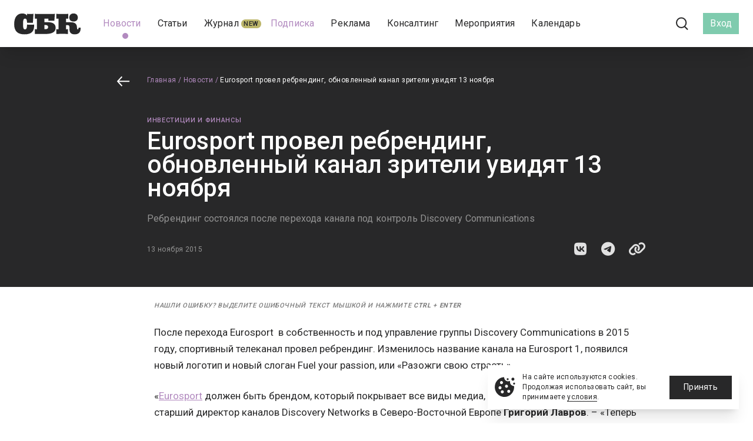

--- FILE ---
content_type: text/html; charset=UTF-8
request_url: https://s-bc.ru/news/eurosport-provel-rebrending-obnovlenniy-kanal-zriteli-uvidyat-13-noyabrya
body_size: 16397
content:
<!DOCTYPE html>
<html lang="ru">

<head>
    <meta charset="utf-8">
    <meta name="viewport" content="width=device-width, initial-scale=1">
    <meta name="csrf-token" content="8dfrEbmNl6V7hmmJg1u0C2DbaNIAZNYzoi7bJRV7">
    <meta name="env" content="production">

    <meta name="description" content="СБК">

    <title>Eurosport провел ребрендинг, обновленный канал зрители увидят 13 ноября  | СБК</title>

            <meta property="og:type" content="article" />
            <meta property="og:locale" content="ru_RU" />
            <meta property="og:site_name" content="СБК" />
            <meta property="og:image:type" content="image/png" />
            <meta property="og:image" content="https://s-bc.ru/logo.png" />
            <meta property="og:title" content="Eurosport провел ребрендинг, обновленный канал зрители увидят 13 ноября " />
            <meta property="og:description" content="" />
            <meta property="og:url" content="" />
    
    
<link rel="icon" href="https://s-bc.ru/favicon.svg" />

<meta name="msapplication-TileColor" content="#ffffff">
<meta name="theme-color" content="#ffffff">

    <!-- Fonts -->
    <link rel="preconnect" href="https://fonts.gstatic.com">
    <link rel="stylesheet" href="https://fonts.googleapis.com/css2?family=Roboto:wght@400;500;700&display=swap">

    <!-- Styles -->
    <link href="https://s-bc.ru/css/app.css" rel="stylesheet">
    <link href="https://s-bc.ru/fontawesome/css/all.min.css" rel="stylesheet" />
    <link href="https://s-bc.ru/css/mistakes.css" rel="stylesheet" />
    <link href="https://s-bc.ru/css/custom.css?v=12" rel="stylesheet" />
    <link href="https://s-bc.ru/css/progress.css" rel="stylesheet">
    <link href="https://s-bc.ru/css/style.css" rel="stylesheet">

    <link href="https://cdnjs.cloudflare.com/ajax/libs/Swiper/8.4.7/swiper-bundle.css" rel="stylesheet" />

    <link rel="stylesheet" href="https://cdnjs.cloudflare.com/ajax/libs/flatpickr/4.6.13/flatpickr.min.css">

    <style >[wire\:loading], [wire\:loading\.delay], [wire\:loading\.inline-block], [wire\:loading\.inline], [wire\:loading\.block], [wire\:loading\.flex], [wire\:loading\.table], [wire\:loading\.grid], [wire\:loading\.inline-flex] {display: none;}[wire\:loading\.delay\.shortest], [wire\:loading\.delay\.shorter], [wire\:loading\.delay\.short], [wire\:loading\.delay\.long], [wire\:loading\.delay\.longer], [wire\:loading\.delay\.longest] {display:none;}[wire\:offline] {display: none;}[wire\:dirty]:not(textarea):not(input):not(select) {display: none;}input:-webkit-autofill, select:-webkit-autofill, textarea:-webkit-autofill {animation-duration: 50000s;animation-name: livewireautofill;}@keyframes livewireautofill { from {} }</style>

        
            <!-- Yandex.Metrika counter -->
        <script
            type="text/javascript"> (function (d, w, c) { (w[c] = w[c] || []).push(function () { try { w.yaCounter27257789 = new Ya.Metrika({ id: 27257789, webvisor: true, clickmap: true, trackLinks: true, accurateTrackBounce: true }); } catch (e) { } }); var n = d.getElementsByTagName("script")[0], s = d.createElement("script"), f = function () { n.parentNode.insertBefore(s, n); }; s.type = "text/javascript"; s.async = true; s.src = (d.location.protocol == "https:" ? "https:" : "http:") + "//mc.yandex.ru/metrika/watch.js"; if (w.opera == "[object Opera]") { d.addEventListener("DOMContentLoaded", f, false); } else { f(); } })(document, window, "yandex_metrika_callbacks");</script>
        <noscript>
            <div><img src="//mc.yandex.ru/watch/27257789" style="position:absolute; left:-9999px;" alt="" /></div>
        </noscript>
    
</head>

<body class="site font-sans-serif antialiased ">
    <div class="min-h-screen relative">

        <nav wire:id="TYRaIlrAoyIjIm7dEfys" wire:initial-data="{&quot;fingerprint&quot;:{&quot;id&quot;:&quot;TYRaIlrAoyIjIm7dEfys&quot;,&quot;name&quot;:&quot;blocks.navigation&quot;,&quot;locale&quot;:&quot;ru&quot;,&quot;path&quot;:&quot;news\/eurosport-provel-rebrending-obnovlenniy-kanal-zriteli-uvidyat-13-noyabrya&quot;,&quot;method&quot;:&quot;GET&quot;,&quot;v&quot;:&quot;acj&quot;},&quot;effects&quot;:{&quot;listeners&quot;:[&quot;refresh-navigation-dropdown&quot;]},&quot;serverMemo&quot;:{&quot;children&quot;:[],&quot;errors&quot;:[],&quot;htmlHash&quot;:&quot;89b4f482&quot;,&quot;data&quot;:{&quot;menu&quot;:{&quot;news&quot;:{&quot;id&quot;:1,&quot;route&quot;:&quot;news&quot;,&quot;title&quot;:&quot;\u041d\u043e\u0432\u043e\u0441\u0442\u0438&quot;,&quot;alias&quot;:&quot;news&quot;,&quot;parameters&quot;:{&quot;slug&quot;:&quot;news&quot;},&quot;badge_text&quot;:null,&quot;badge_color&quot;:null,&quot;link&quot;:null,&quot;class&quot;:null,&quot;hidden&quot;:false,&quot;submenu&quot;:&quot;&quot;,&quot;parentId&quot;:null,&quot;active&quot;:true,&quot;positions&quot;:[],&quot;href&quot;:&quot;\/news&quot;,&quot;badge&quot;:{&quot;name&quot;:&quot;&quot;,&quot;color&quot;:&quot;&quot;}},&quot;articles&quot;:{&quot;id&quot;:2,&quot;route&quot;:&quot;articles&quot;,&quot;title&quot;:&quot;\u0421\u0442\u0430\u0442\u044c\u0438&quot;,&quot;alias&quot;:&quot;articles&quot;,&quot;parameters&quot;:{&quot;slug&quot;:&quot;articles&quot;},&quot;badge_text&quot;:null,&quot;badge_color&quot;:null,&quot;link&quot;:null,&quot;class&quot;:null,&quot;hidden&quot;:false,&quot;submenu&quot;:&quot;&quot;,&quot;parentId&quot;:null,&quot;active&quot;:false,&quot;positions&quot;:[],&quot;href&quot;:&quot;\/articles&quot;,&quot;badge&quot;:{&quot;name&quot;:&quot;&quot;,&quot;color&quot;:&quot;&quot;}},&quot;issues\/61&quot;:{&quot;id&quot;:3,&quot;route&quot;:&quot;issues\/61&quot;,&quot;title&quot;:&quot;\u0416\u0443\u0440\u043d\u0430\u043b&quot;,&quot;alias&quot;:&quot;issues\/61&quot;,&quot;parameters&quot;:{&quot;slug&quot;:&quot;issues\/61&quot;},&quot;badge_text&quot;:&quot;New&quot;,&quot;badge_color&quot;:&quot;#BDB76B&quot;,&quot;link&quot;:null,&quot;class&quot;:null,&quot;hidden&quot;:false,&quot;submenu&quot;:&quot;&quot;,&quot;parentId&quot;:null,&quot;active&quot;:false,&quot;positions&quot;:[],&quot;href&quot;:&quot;\/issues\/61&quot;,&quot;badge&quot;:{&quot;name&quot;:&quot;New&quot;,&quot;color&quot;:&quot;#BDB76B&quot;}},&quot;subscription&quot;:{&quot;id&quot;:7,&quot;route&quot;:&quot;subscription&quot;,&quot;title&quot;:&quot;\u041f\u043e\u0434\u043f\u0438\u0441\u043a\u0430&quot;,&quot;alias&quot;:&quot;subscription&quot;,&quot;parameters&quot;:{&quot;slug&quot;:&quot;subscription&quot;},&quot;badge_text&quot;:null,&quot;badge_color&quot;:null,&quot;link&quot;:null,&quot;class&quot;:&quot;text-sbc-violet-700&quot;,&quot;hidden&quot;:false,&quot;submenu&quot;:&quot;&quot;,&quot;parentId&quot;:null,&quot;active&quot;:false,&quot;positions&quot;:[],&quot;href&quot;:&quot;\/subscription&quot;,&quot;badge&quot;:{&quot;name&quot;:&quot;&quot;,&quot;color&quot;:&quot;&quot;}},&quot;ads&quot;:{&quot;id&quot;:12,&quot;route&quot;:&quot;ads&quot;,&quot;title&quot;:&quot;\u0420\u0435\u043a\u043b\u0430\u043c\u0430&quot;,&quot;alias&quot;:&quot;ads&quot;,&quot;parameters&quot;:{&quot;slug&quot;:&quot;ads&quot;},&quot;badge_text&quot;:null,&quot;badge_color&quot;:null,&quot;link&quot;:null,&quot;class&quot;:null,&quot;hidden&quot;:false,&quot;submenu&quot;:&quot;&quot;,&quot;parentId&quot;:null,&quot;active&quot;:false,&quot;positions&quot;:[],&quot;href&quot;:&quot;\/ads&quot;,&quot;badge&quot;:{&quot;name&quot;:&quot;&quot;,&quot;color&quot;:&quot;&quot;}},&quot;consulting&quot;:{&quot;id&quot;:17,&quot;route&quot;:&quot;consulting&quot;,&quot;title&quot;:&quot;\u041a\u043e\u043d\u0441\u0430\u043b\u0442\u0438\u043d\u0433&quot;,&quot;alias&quot;:&quot;consulting&quot;,&quot;parameters&quot;:{&quot;slug&quot;:&quot;consulting&quot;},&quot;badge_text&quot;:null,&quot;badge_color&quot;:null,&quot;link&quot;:null,&quot;class&quot;:null,&quot;hidden&quot;:false,&quot;submenu&quot;:&quot;&quot;,&quot;parentId&quot;:null,&quot;active&quot;:false,&quot;positions&quot;:[],&quot;href&quot;:&quot;\/consulting&quot;,&quot;badge&quot;:{&quot;name&quot;:&quot;&quot;,&quot;color&quot;:&quot;&quot;}},&quot;event-management&quot;:{&quot;id&quot;:18,&quot;route&quot;:&quot;event-management&quot;,&quot;title&quot;:&quot;\u041c\u0435\u0440\u043e\u043f\u0440\u0438\u044f\u0442\u0438\u044f&quot;,&quot;alias&quot;:&quot;event-management&quot;,&quot;parameters&quot;:{&quot;slug&quot;:&quot;event-management&quot;},&quot;badge_text&quot;:null,&quot;badge_color&quot;:null,&quot;link&quot;:null,&quot;class&quot;:null,&quot;hidden&quot;:false,&quot;submenu&quot;:&quot;&quot;,&quot;parentId&quot;:null,&quot;active&quot;:false,&quot;positions&quot;:[],&quot;href&quot;:&quot;\/event-management&quot;,&quot;badge&quot;:{&quot;name&quot;:&quot;&quot;,&quot;color&quot;:&quot;&quot;}},&quot;events&quot;:{&quot;id&quot;:4,&quot;route&quot;:&quot;events&quot;,&quot;title&quot;:&quot;\u041a\u0430\u043b\u0435\u043d\u0434\u0430\u0440\u044c&quot;,&quot;alias&quot;:&quot;events&quot;,&quot;parameters&quot;:{&quot;slug&quot;:&quot;events&quot;},&quot;badge_text&quot;:null,&quot;badge_color&quot;:null,&quot;link&quot;:null,&quot;class&quot;:null,&quot;hidden&quot;:false,&quot;submenu&quot;:&quot;&quot;,&quot;parentId&quot;:null,&quot;active&quot;:false,&quot;positions&quot;:[],&quot;href&quot;:&quot;\/events&quot;,&quot;badge&quot;:{&quot;name&quot;:&quot;&quot;,&quot;color&quot;:&quot;&quot;}}},&quot;userMenu&quot;:[],&quot;headerLine&quot;:{&quot;url&quot;:&quot;&quot;,&quot;name&quot;:&quot;&quot;,&quot;background&quot;:&quot;linear-gradient(270deg,#f26766,#b28abf)&quot;},&quot;socialLinks&quot;:{&quot;vk&quot;:{&quot;text&quot;:&quot;\u0412\u041a\u043e\u043d\u0442\u0430\u043a\u0442\u0435&quot;,&quot;href&quot;:&quot;https:\/\/vk.com\/club31800995&quot;,&quot;html&quot;:&quot;&lt;i class=\&quot;fa-brands fa-vk\&quot;&gt;&lt;\/i&gt;&quot;,&quot;asset&quot;:&quot;\/icons\/logo-vk-white.svg&quot;,&quot;bgClass&quot;:&quot;bg-vk&quot;,&quot;icon&quot;:&quot;&quot;},&quot;telegram&quot;:{&quot;text&quot;:&quot;Telegram&quot;,&quot;href&quot;:&quot;https:\/\/t.me\/sbcru&quot;,&quot;html&quot;:&quot;&lt;i class=\&quot;fa-brands fa-telegram\&quot;&gt;&lt;\/i&gt;&quot;,&quot;asset&quot;:&quot;\/icons\/logo-telegram-white.svg&quot;,&quot;bgClass&quot;:&quot;bg-telegram&quot;,&quot;icon&quot;:&quot;&quot;}}},&quot;dataMeta&quot;:[],&quot;checksum&quot;:&quot;5a5c80eaa2ad932e1e798758b4c7d95559819c93354e83f0b1a041a9b3d1d0ac&quot;}}"
    x-data="{ open: false }"
    class="bg-white fixed w-full z-20 top-0 shadow-xl top-menu">

    
    <!-- Primary Navigation Menu -->
        <div class="flex items-center px-6 sm:h-20 h-12 top-menu-block">

            <!-- Logo -->
            <div class="flex-shrink-0 flex items-center">
                <a
    class="outline-none focus:outline-none logo"
    href="https://s-bc.ru"
    title="СБК">
    <img src="https://s-bc.ru/logo.svg" alt="СБК" class="inline-block" />
</a>
            </div>

            <div class="flex flex-grow pl-3 lg:justify-start justify-end">

                <div class="flex-grow hidden lg:flex items-center justify-center top-menu-links">
                                                                    <div class="px-2 " >
                            <a
                                class="
                                    py-2 whitespace-no-wrap inline-flex items-center text-news relative
                                     text-sbc-violet-700                                     hover:text-sbc-violet-500"
                                href="/news" style="position:relative;">
                                    <span class="">Новости</span>
                                                                            &nbsp;
                                        <span class="whitespace-nowrap rounded-full text-add bg-sbc-beige-500 text-sbc-black px-1 py-0" style="background-color: "></span>
                                                                                                        <span
                                        class=" absolute -bottom-2 flex justify-center w-full">
                                        <span class="bg-sbc-violet-700 rounded-full w-2.5 h-2.5"></span>
                                    </span>
                                                            </a>
                                                        </div>
                                                                                            <div class="px-2 " >
                            <a
                                class="
                                    py-2 whitespace-no-wrap inline-flex items-center text-news relative
                                     text-sbc-black                                     hover:text-sbc-violet-500"
                                href="/articles" style="position:relative;">
                                    <span class="">Статьи</span>
                                                                            &nbsp;
                                        <span class="whitespace-nowrap rounded-full text-add bg-sbc-beige-500 text-sbc-black px-1 py-0" style="background-color: "></span>
                                                                                                </a>
                                                        </div>
                                                                                            <div class="px-2 " >
                            <a
                                class="
                                    py-2 whitespace-no-wrap inline-flex items-center text-news relative
                                     text-sbc-black                                     hover:text-sbc-violet-500"
                                href="/issues/61" style="position:relative;">
                                    <span class="">Журнал</span>
                                                                            &nbsp;
                                        <span class="whitespace-nowrap rounded-full text-add bg-sbc-beige-500 text-sbc-black px-1 py-0" style="background-color: #BDB76B">New</span>
                                                                                                </a>
                                                        </div>
                                                                                            <div class="px-2 " >
                            <a
                                class="
                                    py-2 whitespace-no-wrap inline-flex items-center text-news relative
                                     text-sbc-black                                     hover:text-sbc-violet-500"
                                href="/subscription" style="position:relative;">
                                    <span class=" text-sbc-violet-700 ">Подписка</span>
                                                                            &nbsp;
                                        <span class="whitespace-nowrap rounded-full text-add bg-sbc-beige-500 text-sbc-black px-1 py-0" style="background-color: "></span>
                                                                                                </a>
                                                        </div>
                                                                                            <div class="px-2 " >
                            <a
                                class="
                                    py-2 whitespace-no-wrap inline-flex items-center text-news relative
                                     text-sbc-black                                     hover:text-sbc-violet-500"
                                href="/ads" style="position:relative;">
                                    <span class="">Реклама</span>
                                                                            &nbsp;
                                        <span class="whitespace-nowrap rounded-full text-add bg-sbc-beige-500 text-sbc-black px-1 py-0" style="background-color: "></span>
                                                                                                </a>
                                                        </div>
                                                                                            <div class="px-2 " >
                            <a
                                class="
                                    py-2 whitespace-no-wrap inline-flex items-center text-news relative
                                     text-sbc-black                                     hover:text-sbc-violet-500"
                                href="/consulting" style="position:relative;">
                                    <span class="">Консалтинг</span>
                                                                            &nbsp;
                                        <span class="whitespace-nowrap rounded-full text-add bg-sbc-beige-500 text-sbc-black px-1 py-0" style="background-color: "></span>
                                                                                                </a>
                                                        </div>
                                                                                            <div class="px-2 " >
                            <a
                                class="
                                    py-2 whitespace-no-wrap inline-flex items-center text-news relative
                                     text-sbc-black                                     hover:text-sbc-violet-500"
                                href="/event-management" style="position:relative;">
                                    <span class="">Мероприятия</span>
                                                                            &nbsp;
                                        <span class="whitespace-nowrap rounded-full text-add bg-sbc-beige-500 text-sbc-black px-1 py-0" style="background-color: "></span>
                                                                                                </a>
                                                        </div>
                                                                                            <div class="px-2 " >
                            <a
                                class="
                                    py-2 whitespace-no-wrap inline-flex items-center text-news relative
                                     text-sbc-black                                     hover:text-sbc-violet-500"
                                href="/events" style="position:relative;">
                                    <span class="">Календарь</span>
                                                                            &nbsp;
                                        <span class="whitespace-nowrap rounded-full text-add bg-sbc-beige-500 text-sbc-black px-1 py-0" style="background-color: "></span>
                                                                                                </a>
                                                        </div>
                                                            </div>

                <div class="flex items-center pl-3">

                    <div class="hidden lg:flex justify-center items-center xl:pl-6 lg:pl-3 xl:pr-3 pr-0">
                                                    <div  class="mr-4" >
                                <a
                                    title="ВКонтакте"
                                    rel="nofollow"
                                    target="_blank"
                                    href="https://vk.com/club31800995"
                                    class="text-xl flex text-sbc-black hover:text-sbc-gray-500">
                                                                            <img src="https://s-bc.ru/icons/logo-vk-white.svg" alt="ВКонтакте" class="icon icon-social" />
                                                                    </a>
                            </div>
                                                    <div >
                                <a
                                    title="Telegram"
                                    rel="nofollow"
                                    target="_blank"
                                    href="https://t.me/sbcru"
                                    class="text-xl flex text-sbc-black hover:text-sbc-gray-500">
                                                                            <img src="https://s-bc.ru/icons/logo-telegram-white.svg" alt="Telegram" class="icon icon-social" />
                                                                    </a>
                            </div>
                                            </div>

                    <div class="px-3 hidden lg:block">
                        <a
                            title="Поиск"
                            class="
                                block p-3
                                                                hover:bg-sbc-red-300  rounded-full"
                            href="https://s-bc.ru/search">
                            <img
                                src="https://s-bc.ru/icons/search.svg"
                                alt="Поиск"
                                class="icon icon-search" />
                        </a>
                    </div>

                    <div class="flex items-center justify-center">

                                                    <a
                                class="
                                    px-3 py-2
                                    flex justify-center items-center
                                    bg-sbc-green-500 hover:bg-sbc-green-700 text-white text-news"
                                href="https://s-bc.ru/login">Вход</a>
                        
                        
                    </div>

                    <!-- Sandwich -->
                    <div class="ml-4 flex items-center lg:hidden">
                        <div>
                            <button
                                @click.stop="open = !open"
                                class="
                                    p-2
                                    inline-flex items-center justify-center
                                    outline-none focus:outline-none">
                                <img src="https://s-bc.ru/icons/sandwich.svg" alt="">
                            </button>
                        </div>
                    </div>

                </div>

            </div>

            <!-- Responsive Navigation Menu -->
            <div
                :class="{'block': open, 'hidden': ! open}"
                class="hidden shadow-md absolute top-0 right-0 left-0 overflow-y-scroll h-screen">

                <div
                    class="bg-sbc-black text-white "
                    @click.outside="open = false;">
                    <div class="px-10 sm:px-6 py-6 flex justify-between">
                        <div>
                            <a
                                class="outline-none focus:outline-none logo"
                                href="https://s-bc.ru"
                                title="СБК">
                                <img src="https://s-bc.ru/logo_white.svg" alt="СБК" class="inline-block lg:hidden" />
                            </a>
                        </div>
                        <div class="flex">
                            <a href="https://s-bc.ru/search" class="mr-6">
                                <img src="https://s-bc.ru/icons/search_white.svg" alt="Поиск" class="icon icon-large" />
                            </a>
                            <a href="#" @click.prevent="open = false">
                                <img src="https://s-bc.ru/icons/cross_white.svg" alt="" class="icon icon-large" />
                            </a>
                        </div>
                    </div>

                    <div class="bg-gradient w-full" style="height: 1px;"></div>

                    <ul class="text-left">
                                                                                    <li>
                                    <a
                                        href="/news"
                                        class="text-oversize bg-sbc-black text-white block py-3 px-10">Новости</a>
                                    <div class="bg-gradient w-full" style="height: 1px;"></div>
                                </li>
                                                                                                                <li>
                                    <a
                                        href="/articles"
                                        class="text-oversize bg-sbc-black text-white block py-3 px-10">Статьи</a>
                                    <div class="bg-gradient w-full" style="height: 1px;"></div>
                                </li>
                                                                                                                <li>
                                    <a
                                        href="/issues/61"
                                        class="text-oversize bg-sbc-black text-white block py-3 px-10">Журнал</a>
                                    <div class="bg-gradient w-full" style="height: 1px;"></div>
                                </li>
                                                                                                                                                                    <li>
                                    <a
                                        href="/ads"
                                        class="text-oversize bg-sbc-black text-white block py-3 px-10">Реклама</a>
                                    <div class="bg-gradient w-full" style="height: 1px;"></div>
                                </li>
                                                                                                                <li>
                                    <a
                                        href="/consulting"
                                        class="text-oversize bg-sbc-black text-white block py-3 px-10">Консалтинг</a>
                                    <div class="bg-gradient w-full" style="height: 1px;"></div>
                                </li>
                                                                                                                <li>
                                    <a
                                        href="/event-management"
                                        class="text-oversize bg-sbc-black text-white block py-3 px-10">Мероприятия</a>
                                    <div class="bg-gradient w-full" style="height: 1px;"></div>
                                </li>
                                                                                                                <li>
                                    <a
                                        href="/events"
                                        class="text-oversize bg-sbc-black text-white block py-3 px-10">Календарь</a>
                                    <div class="bg-gradient w-full" style="height: 1px;"></div>
                                </li>
                                                                                <li>
                                <a
                                    href="https://s-bc.ru/subscription"
                                    class="block bg-gradient px-10 py-3 text-oversize">Подписка&nbsp;2026</a>
                            </li>
                    </ul>

                    <div class="grid grid-cols-2 gap-2.5 pt-12 pb-10 bg-sbc-black px-10">
                                                    <div class="flex justify-center">
                                <a
                                    class="px-2.5 h-12 w-full text-white flex items-center bg-vk"
                                    rel="nofollow"
                                    target="_blank"
                                    href="https://vk.com/club31800995">
                                    <div>
                                        <img
                                            class="w-8 h-auto"
                                            src="https://s-bc.ru/icons/logo-vk-white.svg"
                                            alt="" />
                                    </div>
                                    <div class="w-full text-center spacing-3">ВКонтакте</div>
                                </a>
                            </div>
                                                    <div class="flex justify-center">
                                <a
                                    class="px-2.5 h-12 w-full text-white flex items-center bg-telegram"
                                    rel="nofollow"
                                    target="_blank"
                                    href="https://t.me/sbcru">
                                    <div>
                                        <img
                                            class="w-8 h-auto"
                                            src="https://s-bc.ru/icons/logo-telegram-white.svg"
                                            alt="" />
                                    </div>
                                    <div class="w-full text-center spacing-3">Telegram</div>
                                </a>
                            </div>
                                            </div>
                </div>

            </div>

        </div>
</nav>

<!-- Livewire Component wire-end:TYRaIlrAoyIjIm7dEfys -->
        <!-- Page Content -->
        <main class="min-h-screen">
            <div class="page  sm:pt-20 pt-12 ">
                <div class="page-document">

        
        <div class="flex justify-center bg-sbc-black text-white">
            <div
                style="max-width: 940px;"
                class="
                    w-full
                    sm:px-0 px-3 pt-3 sm:pt-12  pb-12 ">

                <div class="mb-12">
                    <div class="flex">
    <div>
        <div class="w-16 sm:w-20 flex justify-center">
            <a href="https://s-bc.ru/news" >
                                    <img src="https://s-bc.ru/icons/arrow_left_white.svg" alt="" />
                            </a>
        </div>
    </div>
    <div class="flex-grow">
        <div class="text-date">
                        <a
                href="https://s-bc.ru"
                class="text-sbc-gray-300 sm:text-sbc-violet-700 hover:text-sbc-violet-500 inline">Главная</a><span class="text-sbc-gray-300 sm:text-sbc-violet-700 inline">&nbsp;/</span>
                                <a
                href="https://s-bc.ru/news"
                class="text-sbc-gray-300 sm:text-sbc-violet-700 hover:text-sbc-violet-500 inline">Новости</a><span class="text-sbc-gray-300 sm:text-sbc-violet-700 inline">&nbsp;/</span>
                                <span class="
                inline text-sbc-gray-300
                 sm:text-white ">Eurosport провел ребрендинг, обновленный канал зрители увидят 13 ноября </span>
            </div>
    </div>
</div>
                </div>

                <div class="sm:pl-20 sm:pr-3">


                    <div class="mb-5 flex ">

                        <div class="flex-grow">
                                                            <div class="text-add mb-2">
                                    <a
                                        class="text-sbc-violet-700 hover:text-sbc-violet-500 inline"
                                        href="https://s-bc.ru/rubric/60">Инвестиции и финансы</a>
                                </div>
                            
                            <h1 class="text-title text-detail copyright-content">Eurosport провел ребрендинг, обновленный канал зрители увидят 13 ноября </h1>
                        </div>

                                            </div>


                    <div class="text-alt text-detail mb-6 text-sbc-gray-300 copyright-content">Ребрендинг состоялся после перехода канала под контроль Discovery Communications</div>

                    <div class="flex justify-between items-center">
                        <div class="text-date text-sbc-gray-300">13 ноября 2015</div>
                        <div>
                            <div wire:id="ZONfoVDYQCsP2QTecNDy" wire:initial-data="{&quot;fingerprint&quot;:{&quot;id&quot;:&quot;ZONfoVDYQCsP2QTecNDy&quot;,&quot;name&quot;:&quot;share-buttons&quot;,&quot;locale&quot;:&quot;ru&quot;,&quot;path&quot;:&quot;news\/eurosport-provel-rebrending-obnovlenniy-kanal-zriteli-uvidyat-13-noyabrya&quot;,&quot;method&quot;:&quot;GET&quot;,&quot;v&quot;:&quot;acj&quot;},&quot;effects&quot;:{&quot;listeners&quot;:[]},&quot;serverMemo&quot;:{&quot;children&quot;:[],&quot;errors&quot;:[],&quot;htmlHash&quot;:&quot;b4b3f814&quot;,&quot;data&quot;:{&quot;size&quot;:&quot;medium&quot;,&quot;class&quot;:&quot;text-sbc-gray-100 hover:text-white block text-2xl&quot;,&quot;itemId&quot;:&quot;medium&quot;,&quot;url&quot;:&quot;https:\/\/s-bc.ru\/news\/eurosport-provel-rebrending-obnovlenniy-kanal-zriteli-uvidyat-13-noyabrya&quot;,&quot;links&quot;:{&quot;vk&quot;:{&quot;href&quot;:&quot;http:\/\/vk.com\/share.php?url=https%3A%2F%2Fs-bc.ru%2Fnews%2Feurosport-provel-rebrending-obnovlenniy-kanal-zriteli-uvidyat-13-noyabrya&quot;,&quot;title&quot;:&quot;\u0412\u041a\u043e\u043d\u0442\u0430\u043a\u0442\u0435&quot;},&quot;telegram&quot;:{&quot;href&quot;:&quot;https:\/\/t.me\/share\/url?url=https%3A%2F%2Fs-bc.ru%2Fnews%2Feurosport-provel-rebrending-obnovlenniy-kanal-zriteli-uvidyat-13-noyabrya&amp;text=%D0%9F%D1%83%D0%B1%D0%BB%D0%B8%D0%BA%D0%B0%D1%86%D0%B8%D1%8F%20%D0%BD%D0%B0%20%D1%81%D0%B0%D0%B9%D1%82%D0%B5%20s-bc.ru%3A&quot;,&quot;title&quot;:&quot;Telegram&quot;}}},&quot;dataMeta&quot;:[],&quot;checksum&quot;:&quot;9660517776d048c55dc1ae72d2678904dc36e534904a7a235895c06f963e825b&quot;}}" x-data x-cloak >

                <div class="grid grid-cols-3 gap-4">
                                    <div>
                        <a
                            target="_blank"
                            class="text-sbc-gray-100 hover:text-white block text-2xl"
                            href="http://vk.com/share.php?url=https%3A%2F%2Fs-bc.ru%2Fnews%2Feurosport-provel-rebrending-obnovlenniy-kanal-zriteli-uvidyat-13-noyabrya"><i class="fa-brands fa-vk"></i></a>
                    </div>
                                    <div>
                        <a
                            target="_blank"
                            class="text-sbc-gray-100 hover:text-white block text-2xl"
                            href="https://t.me/share/url?url=https%3A%2F%2Fs-bc.ru%2Fnews%2Feurosport-provel-rebrending-obnovlenniy-kanal-zriteli-uvidyat-13-noyabrya&amp;text=%D0%9F%D1%83%D0%B1%D0%BB%D0%B8%D0%BA%D0%B0%D1%86%D0%B8%D1%8F%20%D0%BD%D0%B0%20%D1%81%D0%B0%D0%B9%D1%82%D0%B5%20s-bc.ru%3A"><i class="fa-brands fa-telegram"></i></a>
                    </div>
                
                <div>
                    <a
                        data-url="https://s-bc.ru/news/eurosport-provel-rebrending-obnovlenniy-kanal-zriteli-uvidyat-13-noyabrya"
                        id="js_copy_document_link_medium"
                        class="text-sbc-gray-100 hover:text-white block text-2xl js-copy-document"
                        href="#"><i class="fa-solid fa-link"></i></a>
                </div>
            </div>
        
</div>

<!-- Livewire Component wire-end:ZONfoVDYQCsP2QTecNDy -->                        </div>
                    </div>
                </div>

            </div>
        </div>

        <div class="flex justify-center">
            <div
                style="max-width: 940px;"
                class="w-full pb-12 sm:px-3 ">

                
                <div class="mb-3 sm:mt-6 mt-6 text-add text-small sm:pl-20 px-3 sm:px-0" style="color: #7e7e7e"><em>Нашли ошибку? Выделите ошибочный текст мышкой и нажмите <b>Ctrl</b> + <b>Enter</b></em></div>
                <div class="mb-6 sm:mt-6 mt-6 text-add text-detail sm:pl-20 px-3 sm:px-0 copyright-content">
                                    
                
            
            </div>

                
                <div class="sm:pl-20 px-3 sm:px-0">

                    <div class="text-detail text-base">
                        <div class="page-content copyright-content"><p>После перехода Eurosport&nbsp; в собственность и под управление группы Discovery Communications в 2015 году, спортивный телеканал провел ребрендинг. Изменилось название канала на Eurosport 1, появился новый логотип и новый слоган Fuel your passion, или &laquo;Разожги свою страсть&raquo;.</p>

<p>&laquo;<a href="http://www.championat.com/tags/9983/eurosport.html">Eurosport</a>&nbsp;должен быть брендом, который покрывает все виды медиа, - прокомментировал изменения, - старший директор каналов Discovery Networks в Северо-Восточной Европе&nbsp;<strong>Григорий Лавров</strong>. &ndash; &laquo;Теперь наш канал &ndash; это единая платформа-экосистема, которая включает в себя телеканал, сайты, мобильные приложения,&nbsp;<a href="http://www.championat.com/tags/9983/eurosport.html">Eurosport</a>&nbsp;Player&raquo;.</p>
</div>
                                            </div>

                    <div class="flex justify-between mb-12 mt-6">

                        <div class="hidden sm:block">
                            
                        </div>

                        
                    </div>

                    
                                            <div class="mb-3 border-t-2 border-sbc-gray-100 pt-6">
                            <div class="mb-3">
                                <span class="text-add">Темы</span>
                            </div>
                            <div class="flex">
                                                                    <a
                                        class="text-sbc-violet-700 hover:text-sbc-violet-500 block text-news mr-6 mb-3"
                                        href="https://s-bc.ru/rubric/60">Инвестиции и финансы</a>
                                                            </div>
                        </div>
                    
                    <div class="border-t-2 border-sbc-gray-100 mb-12 pt-12">
                        <div class="mb-3">
                            <span class="text-add">Поделиться</span>
                        </div>
                        <div>
                            <div wire:id="ICxo5SmqvYQ8EpSZVecE" wire:initial-data="{&quot;fingerprint&quot;:{&quot;id&quot;:&quot;ICxo5SmqvYQ8EpSZVecE&quot;,&quot;name&quot;:&quot;share-buttons&quot;,&quot;locale&quot;:&quot;ru&quot;,&quot;path&quot;:&quot;news\/eurosport-provel-rebrending-obnovlenniy-kanal-zriteli-uvidyat-13-noyabrya&quot;,&quot;method&quot;:&quot;GET&quot;,&quot;v&quot;:&quot;acj&quot;},&quot;effects&quot;:{&quot;listeners&quot;:[]},&quot;serverMemo&quot;:{&quot;children&quot;:[],&quot;errors&quot;:[],&quot;htmlHash&quot;:&quot;4ef5fcf6&quot;,&quot;data&quot;:{&quot;size&quot;:&quot;large&quot;,&quot;class&quot;:&quot;w-full p-2 flex items-center justify-center text-white&quot;,&quot;itemId&quot;:&quot;large&quot;,&quot;url&quot;:&quot;https:\/\/s-bc.ru\/news\/eurosport-provel-rebrending-obnovlenniy-kanal-zriteli-uvidyat-13-noyabrya&quot;,&quot;links&quot;:{&quot;vk&quot;:{&quot;href&quot;:&quot;http:\/\/vk.com\/share.php?url=https%3A%2F%2Fs-bc.ru%2Fnews%2Feurosport-provel-rebrending-obnovlenniy-kanal-zriteli-uvidyat-13-noyabrya&quot;,&quot;title&quot;:&quot;\u0412\u041a\u043e\u043d\u0442\u0430\u043a\u0442\u0435&quot;},&quot;telegram&quot;:{&quot;href&quot;:&quot;https:\/\/t.me\/share\/url?url=https%3A%2F%2Fs-bc.ru%2Fnews%2Feurosport-provel-rebrending-obnovlenniy-kanal-zriteli-uvidyat-13-noyabrya&amp;text=%D0%9F%D1%83%D0%B1%D0%BB%D0%B8%D0%BA%D0%B0%D1%86%D0%B8%D1%8F%20%D0%BD%D0%B0%20%D1%81%D0%B0%D0%B9%D1%82%D0%B5%20s-bc.ru%3A&quot;,&quot;title&quot;:&quot;Telegram&quot;}}},&quot;dataMeta&quot;:[],&quot;checksum&quot;:&quot;6e6d7ea420477df4f3b42a4753837cb66379b623ac58627e874218eecb78e888&quot;}}" x-data x-cloak >

                <div class="grid sm:grid-cols-3 grid-cols-2 gap-3">
                                    <div class="w-full">
                        <a
                            target="_blank"
                            class="w-full p-2 flex items-center justify-center text-white bg-vk"
                            href="http://vk.com/share.php?url=https%3A%2F%2Fs-bc.ru%2Fnews%2Feurosport-provel-rebrending-obnovlenniy-kanal-zriteli-uvidyat-13-noyabrya">
                            <i class="fa-brands fa-vk"></i>
                            <span class="ml-2">ВКонтакте</span>
                        </a>
                    </div>
                                    <div class="w-full">
                        <a
                            target="_blank"
                            class="w-full p-2 flex items-center justify-center text-white bg-telegram"
                            href="https://t.me/share/url?url=https%3A%2F%2Fs-bc.ru%2Fnews%2Feurosport-provel-rebrending-obnovlenniy-kanal-zriteli-uvidyat-13-noyabrya&amp;text=%D0%9F%D1%83%D0%B1%D0%BB%D0%B8%D0%BA%D0%B0%D1%86%D0%B8%D1%8F%20%D0%BD%D0%B0%20%D1%81%D0%B0%D0%B9%D1%82%D0%B5%20s-bc.ru%3A">
                            <i class="fa-brands fa-telegram"></i>
                            <span class="ml-2">Telegram</span>
                        </a>
                    </div>
                
                <div class="w-full">
                    <a
                        data-url="https://s-bc.ru/news/eurosport-provel-rebrending-obnovlenniy-kanal-zriteli-uvidyat-13-noyabrya"
                        id="js_copy_document_link_large"
                        class="w-full p-2 flex items-center justify-center text-white bg-sbc-black js-copy-document"
                        href="#"><i class="fa-solid fa-link"></i><span class="ml-2">Скопировать</span></a>
                </div>
            </div>
        
</div>

<!-- Livewire Component wire-end:ICxo5SmqvYQ8EpSZVecE -->                        </div>
                    </div>

                    <div id="newsId" style="display:none">7101</div>
                    <div id="documentType" style="display:none">news</div>
                    <div id="newsBlock"></div>
                    <div class="grid sm:grid-cols-2 gap-6 mb-12" id="next-prev-item">
                                                    <a
                                href="https://s-bc.ru/news/viruchka-za-perviy-kvartal-goda-fk-manchester-yunayted-virosla-na-39"
                                class="flex justify-between border-y-2 border-sbc-gray-100 hover:border-sbc-black py-12">
                                <div class="flex items-center justify-center">
                                    <div class="w-12 flex justify-start">
                                        <img src="https://s-bc.ru/icons/arrow_left_black.svg" alt="" />
                                    </div>
                                </div>
                                <div>
                                                                            <div class="text-sbc-violet-700 text-add ">Инвестиции и финансы</div>
                                                                        <div class="text-heading-caps text-detail"><span>Выручка за первый квартал года ФК «Манчестер Юнайтед» выросла на 39% </span></div>
                                </div>
                            </a>
                                                                            <a
                                href="https://s-bc.ru/news/vtb-ne-budet-prodlevaty-sponsorskoe-soglashenie-s-iaaf"
                                class="flex justify-between border-y-2 border-sbc-gray-100 hover:border-sbc-black py-12">
                                <div>
                                                                            <div>
                                            <div class="text-sbc-violet-700 hover:text-sbc-violet-500 text-add ">Соглашения и сделки</div>
                                        </div>
                                                                        <div class="text-heading-caps text-detail">
                                        <span>ВТБ не будет продлевать спонсорское соглашение с ИААФ</span>
                                    </div>
                                </div>
                                <div class="flex items-center justify-center">
                                    <div class="w-12 flex justify-end">
                                        <img src="https://s-bc.ru/icons/arrow_right_black.svg" alt="" />
                                    </div>
                                </div>
                            </a>
                                            </div>

                </div>


            </div>
        </div>

        <div class="flex justify-center bg-sbc-black text-white">
            <div class="w-11/12 md:w-10/12 py-12">
                <div wire:id="Jjk2SeJUQORzcEih5dBK" wire:initial-data="{&quot;fingerprint&quot;:{&quot;id&quot;:&quot;Jjk2SeJUQORzcEih5dBK&quot;,&quot;name&quot;:&quot;blocks.featured&quot;,&quot;locale&quot;:&quot;ru&quot;,&quot;path&quot;:&quot;news\/eurosport-provel-rebrending-obnovlenniy-kanal-zriteli-uvidyat-13-noyabrya&quot;,&quot;method&quot;:&quot;GET&quot;,&quot;v&quot;:&quot;acj&quot;},&quot;effects&quot;:{&quot;listeners&quot;:[]},&quot;serverMemo&quot;:{&quot;children&quot;:[],&quot;errors&quot;:[],&quot;htmlHash&quot;:&quot;dfb3111d&quot;,&quot;data&quot;:[],&quot;dataMeta&quot;:[],&quot;checksum&quot;:&quot;8823b6fcaadb08f114ebfd6c450354463c67763782c42230f528847d5907f3ec&quot;}}" x-data="{ tab: 'popular' }" class="featured">

    <div class="flex flex-wrap mb-8 sm:mb-2.5">
                    <a
                href="#"
                class="text-oversize sm:text-title mr-6 sm:mr-9 whitespace-nowrap mb-2.5 sm:mb-5"
                :class="
                    tab == 'popular'
                        ? 'text-sbc-violet-700 border-b-2 border-sbc-violet-700'
                        : 'text-sbc-gray-100 hover:text-white border-b-2 border-transparent' "
                @click.prevent="tab = 'popular'">Популярное</a>
                    <a
                href="#"
                class="text-oversize sm:text-title mr-6 sm:mr-9 whitespace-nowrap mb-2.5 sm:mb-5"
                :class="
                    tab == 'featured'
                        ? 'text-sbc-violet-700 border-b-2 border-sbc-violet-700'
                        : 'text-sbc-gray-100 hover:text-white border-b-2 border-transparent' "
                @click.prevent="tab = 'featured'">Выбор редакции</a>
            </div>

            <div x-show="tab === 'popular'" x-cloak >
            

                <div class="swiper">
    <!-- Additional required wrapper -->
    <div class="swiper-wrapper">
                    <div class="swiper-slide">
                <div class="image relative w-full">
                    <a
                        class="outline-none block object-cover"
                        href="https://s-bc.ru/news/rustat-rfu">
                        <div>
                            <img
                                class="slider-image object-cover w-full"
                                src="/storage/images/Dx3suioprqlZflbi95Z3cIvRHC91cj0G9pn1wL3C.jpg"
                                alt="Российский футбольный союз учредил компанию для анализа статистики" />
                        </div>
                        <div class="pt-5">
                            <span class="text-lead-med inline">Российский футбольный союз учредил компанию для анализа статистики</span>
                        </div>
                        <div class="mt-8 sm:mt-2.5">
                            <img src="https://s-bc.ru/icons/arrow_right_white.svg" alt="" />
                        </div>
                    </a>
                </div>
            </div>
                    <div class="swiper-slide">
                <div class="image relative w-full">
                    <a
                        class="outline-none block object-cover"
                        href="https://s-bc.ru/articles/phygital">
                        <div>
                            <img
                                class="slider-image object-cover w-full"
                                src="/storage/images/fX4qEVeBDApqpQiapxVKCmSm9JzYjxfj9fs1sFtC.png"
                                alt="На стыке двух миров. Что такое фиджитал-спорт и есть ли за ним будущее" />
                        </div>
                        <div class="pt-5">
                            <span class="text-lead-med inline">На стыке двух миров. Что такое фиджитал-спорт и есть ли за ним будущее</span>
                        </div>
                        <div class="mt-8 sm:mt-2.5">
                            <img src="https://s-bc.ru/icons/arrow_right_white.svg" alt="" />
                        </div>
                    </a>
                </div>
            </div>
                    <div class="swiper-slide">
                <div class="image relative w-full">
                    <a
                        class="outline-none block object-cover"
                        href="https://s-bc.ru/articles/sports-grant-rukes-sbc">
                        <div>
                            <img
                                class="slider-image object-cover w-full"
                                src="/storage/images/media/9d/05/005fb3fe01891912de166941de70.jpg"
                                alt="Деньги для хороших дел. Правила получения грантов" />
                        </div>
                        <div class="pt-5">
                            <span class="text-lead-med inline">Деньги для хороших дел. Правила получения грантов</span>
                        </div>
                        <div class="mt-8 sm:mt-2.5">
                            <img src="https://s-bc.ru/icons/arrow_right_white.svg" alt="" />
                        </div>
                    </a>
                </div>
            </div>
                    <div class="swiper-slide">
                <div class="image relative w-full">
                    <a
                        class="outline-none block object-cover"
                        href="https://s-bc.ru/articles/samye-populyarnye-instagram-akkaunty-rossijskih-sportsmenov">
                        <div>
                            <img
                                class="slider-image object-cover w-full"
                                src="/storage/images/media/c0/ae/78c7d9502df1a0a8ce6ae553bf44.jpg"
                                alt="Самые популярные Instagram-аккаунты российских спортсменов" />
                        </div>
                        <div class="pt-5">
                            <span class="text-lead-med inline">Самые популярные Instagram-аккаунты российских спортсменов</span>
                        </div>
                        <div class="mt-8 sm:mt-2.5">
                            <img src="https://s-bc.ru/icons/arrow_right_white.svg" alt="" />
                        </div>
                    </a>
                </div>
            </div>
        
        
    </div>
    <!-- If we need pagination -->
    

    <!-- If we need navigation buttons -->
    

    <!-- If we need scrollbar -->
    
</div>


            
        </div>
            <div x-show="tab === 'featured'" x-cloak >
            

                <div class="swiper">
    <!-- Additional required wrapper -->
    <div class="swiper-wrapper">
                    <div class="swiper-slide">
                <div class="image relative w-full">
                    <a
                        class="outline-none block object-cover"
                        href="https://s-bc.ru/news/chetire-kluba-edinoy-ligi-vtb-stali-pobeditelyami-marketingovogo-chempionata-sezona-202425">
                        <div>
                            <img
                                class="slider-image object-cover w-full"
                                src="/storage/images/gP2HsvnlSZea9NyL3JkXG9KYfdXKbAipKh85CaA2.jpg"
                                alt="Названы лучшие баскетбольные клубы сезона 2024/25" />
                        </div>
                        <div class="pt-5">
                            <span class="text-lead-med inline">Названы лучшие баскетбольные клубы сезона 2024/25</span>
                        </div>
                        <div class="mt-8 sm:mt-2.5">
                            <img src="https://s-bc.ru/icons/arrow_right_white.svg" alt="" />
                        </div>
                    </a>
                </div>
            </div>
                    <div class="swiper-slide">
                <div class="image relative w-full">
                    <a
                        class="outline-none block object-cover"
                        href="https://s-bc.ru/news/dvorec-edinoborstv-rmk-pervye-eskizy">
                        <div>
                            <img
                                class="slider-image object-cover w-full"
                                src="/storage/images/COf7dWmO4WoRorQF6R65ecXYyJOYAHo5rS56yZd5.jpg"
                                alt="В Екатеринбурге появится Дворец Единоборств РМК" />
                        </div>
                        <div class="pt-5">
                            <span class="text-lead-med inline">В Екатеринбурге появится Дворец Единоборств РМК</span>
                        </div>
                        <div class="mt-8 sm:mt-2.5">
                            <img src="https://s-bc.ru/icons/arrow_right_white.svg" alt="" />
                        </div>
                    </a>
                </div>
            </div>
                    <div class="swiper-slide">
                <div class="image relative w-full">
                    <a
                        class="outline-none block object-cover"
                        href="https://s-bc.ru/articles/sport-sponsorstvo-pravila-igry">
                        <div>
                            <img
                                class="slider-image object-cover w-full"
                                src="/storage/images/3QcS8xTClE6ror1q3mKfyyo488bfzabAiE0vTn07.jpg"
                                alt="«Тёплый» кобрендинг и эмоциональное вовлечение: секреты эффективного спортивного спонсорства" />
                        </div>
                        <div class="pt-5">
                            <span class="text-lead-med inline">«Тёплый» кобрендинг и эмоциональное вовлечение: секреты эффективного спортивного спонсорства</span>
                        </div>
                        <div class="mt-8 sm:mt-2.5">
                            <img src="https://s-bc.ru/icons/arrow_right_white.svg" alt="" />
                        </div>
                    </a>
                </div>
            </div>
                    <div class="swiper-slide">
                <div class="image relative w-full">
                    <a
                        class="outline-none block object-cover"
                        href="https://s-bc.ru/news/biznes-zavtrak-sbc-sport-i-sponsorstvo-record">
                        <div>
                            <img
                                class="slider-image object-cover w-full"
                                src="/storage/images/aLz6ermxJUl8pkkLRH1QQPnlXjzVzUluXlSQhZcs.webp"
                                alt="Прямая трансляция бизнес-завтрака СБК «Спорт и спонсорство: настоящие правила игры»" />
                        </div>
                        <div class="pt-5">
                            <span class="text-lead-med inline">Прямая трансляция бизнес-завтрака СБК «Спорт и спонсорство: настоящие правила игры»</span>
                        </div>
                        <div class="mt-8 sm:mt-2.5">
                            <img src="https://s-bc.ru/icons/arrow_right_white.svg" alt="" />
                        </div>
                    </a>
                </div>
            </div>
        
        
    </div>
    <!-- If we need pagination -->
    

    <!-- If we need navigation buttons -->
    

    <!-- If we need scrollbar -->
    
</div>


            
        </div>
    
</div>

<!-- Livewire Component wire-end:Jjk2SeJUQORzcEih5dBK -->            </div>
        </div>

    </div>

      <script src="/vendor/livewire/livewire.js?id=de3fca26689cb5a39af4" data-turbo-eval="false" data-turbolinks-eval="false" ></script><script data-turbo-eval="false" data-turbolinks-eval="false" >window.livewire = new Livewire();window.Livewire = window.livewire;window.livewire_app_url = '';window.livewire_token = '8dfrEbmNl6V7hmmJg1u0C2DbaNIAZNYzoi7bJRV7';window.deferLoadingAlpine = function (callback) {window.addEventListener('livewire:load', function () {callback();});};let started = false;window.addEventListener('alpine:initializing', function () {if (! started) {window.livewire.start();started = true;}});document.addEventListener("DOMContentLoaded", function () {if (! started) {window.livewire.start();started = true;}});</script>
      <script type="text/javascript">
        window.onscroll = function(ev) {
            var footer = document.getElementById('footer');
            if ((window.innerHeight + window.scrollY) >= document.body.offsetHeight-footer.offsetHeight-20) {
                var newsIdBlock = document.getElementById('newsId');
                var instertBlock = document.getElementById('newsBlock');
                var documentType = document.getElementById('documentType');
                if (newsIdBlock) {
                var newsId = newsIdBlock.textContent.trim();
                var documentTypeText = documentType.textContent.trim();
                var nextNewsId = null;
                var getUrl = 'https://s-bc.ru/'+documentTypeText+'/get-next-ducument/'+newsId+'';
                    fetch(getUrl)
                    .then((response) => {
                        if (response.ok) {
                            return response.json();
                        }
                    })
                    .then((data) => {
                        console.log(data);
                        if (data) {
                            instertBlock.innerHTML = data.html;
                        }
                    })
                }

                if (newsIdBlock) {
                    newsIdBlock.remove();
                }
            }
        };
      </script>
            </div>
        </main>

        <footer id="footer"><div class="bg-sbc-black text-white py-6 flex justify-center">

    <div class="w-11/12 xl:w-10/12">

        <div class="sm:flex sm:items-center mb-6">

            <div class="mr-6 sm:mb-0 mb-6 pt-2 sm:pt-0">
                <a
                    class="outline-none focus:outline-none logo"
                    href="https://s-bc.ru"
                    title="СБК">
                    <img src="https://s-bc.ru/logo_white.svg" alt="СБК" class="inline-block" />
                </a>
            </div>

            <div class="flex flex-wrap">
                                    <a
                        href="/news"
                        class="
                            text-white hover:text-sbc-violet-700
                            text-news
                            leading-8  mr-6 ">Новости</a>
                                    <a
                        href="/companies"
                        class="
                            text-white hover:text-sbc-violet-700
                            text-news
                            leading-8  mr-6 ">Бизнес-клуб</a>
                                    <a
                        href="/about"
                        class="
                            text-white hover:text-sbc-violet-700
                            text-news
                            leading-8  mr-6 ">О холдинге</a>
                                    <a
                        href="/team"
                        class="
                            text-white hover:text-sbc-violet-700
                            text-news
                            leading-8 ">Команда</a>
                            </div>

        </div>

        <div class="flex justify-between flex-col xl:flex-row">
            <div class="xl:order-1 order-2">
                <div class="flex xl:flex-row flex-col mb-6 text-sbc-gray-100">
                                            <div class="mr-6">
                            <span>Телефон редакции</span>:&nbsp;<a class="text-white hover:text-sbc-violet-700" href="tel:+7 (495) 773-78-57">+7 (495) 773-78-57</a>
                        </div>
                                                                <div class="mr-6">Москва, Академика Ильюшина, 4, к.2, оф.93</div>
                                                                <a class="text-white hover:text-sbc-violet-700" href="mailto:info@s-bc.ru">info@s-bc.ru</a>
                                    </div>
                <div class="text-date text-sbc-gray-300">
                    <p>Новости спортивной и&nbsp;деловой индустрии &laquo;Спорт Бизнес Консалтинг&raquo;. Свидетельство СМИ ЭЛ &#8470; ФС77-47450.</p>
                    <p>Главный редактор Елена Савраева. <a class="underline hover:text-sbc-violet-700" href="https://s-bc.ru/legal-information">Правовая информация</a>.</p>
                    <p>
                        <a href="http://sportnoise.ru/" class="text-sbc-violet-700 hover:text-sbc-violet-500" target="_blank">Дизайн SportNoise</a>. Разработка v2:Андрей Загоруйко,
                        <br/>v1:Евгений Горяев. &copy; ООО ИД&nbsp;&laquo;ГлобалМедиа&raquo;. +16. Все права защищены. 2011&ndash;2026.
                    </p>
                </div>
            </div>
            <div class="xl:order-2 order-1 mb-2 sm:mb-0">
                <div class="flex items-center justify-between">
                    <div class="mr-12">
                        <a
    href="https://s-bc.ru/issues/62"
    class="issue-latest flex items-center" >
    <div class="flex justify-center  mb-2 ">
                    <img
                src="/storage/images/nDRwYLzNeCMTkfCC4BQCE5ExIgu8JfqZov2hNWIM.png"
                alt="№62 Ноябрь"/>
            </div>
            <div class="flex flex-col justify-center ml-3">
            <div class="mb-2"><span class="whitespace-nowrap rounded-full text-add bg-sbc-violet-700 text-white px-1 py-0" style="background-color: ">new</span>
</div>
            <span class="text-add text-sbc-violet-700">№4, Ноябрь 2025</span>
            <span class="text-heading-caps text-sbc-violet-700">№62 Ноябрь</span>
        </div>
    </a>
                    </div>
                    <div>
                        <a
                            class="text-white hover:text-sbc-violet-700"
                            href="#" x-data @click.prevent="window.scrollTo({top: 0, behavior: 'smooth'})">
                            <img src="https://s-bc.ru/icons/up_white.svg" alt="" class="icon icon-up" />
                        </a>
                    </div>
                </div>
            </div>
        </div>

    </div>

</div>
</footer>

        <div wire:id="tsuxMO9Er4jHIha3fa6v" wire:initial-data="{&quot;fingerprint&quot;:{&quot;id&quot;:&quot;tsuxMO9Er4jHIha3fa6v&quot;,&quot;name&quot;:&quot;popups.consent&quot;,&quot;locale&quot;:&quot;ru&quot;,&quot;path&quot;:&quot;news\/eurosport-provel-rebrending-obnovlenniy-kanal-zriteli-uvidyat-13-noyabrya&quot;,&quot;method&quot;:&quot;GET&quot;,&quot;v&quot;:&quot;acj&quot;},&quot;effects&quot;:{&quot;listeners&quot;:[]},&quot;serverMemo&quot;:{&quot;children&quot;:[],&quot;errors&quot;:[],&quot;htmlHash&quot;:&quot;219cad5e&quot;,&quot;data&quot;:{&quot;showPopup&quot;:true,&quot;openPopup&quot;:true},&quot;dataMeta&quot;:[],&quot;checksum&quot;:&quot;1278c24838042b56fa7e69490fabf07746e710ca8162f5d1dcbe0efb51d9b827&quot;}}">
            <div
    x-data="{ open: window.Livewire.find('tsuxMO9Er4jHIha3fa6v').entangle('openPopup') }"
    x-show="open"
    x-cloak
    class="
        fixed z-20
        w-auto sm:w-2/3 md:w-1/2 lg:w-1/3
        bottom-3 right-3 left-3 sm:left-auto sm:bottom-6 sm:right-6
        flex items-center justify-center sm:max-w-3xl max-w-xl">

    <div class="bg-white text-sbc-black shadow-xl z-30">
        <div class="py-3 px-3">

            <div class="flex items-center justify-center ">
                <div class="hidden sm:flex items-center w-12 sm:w-20">
                    <img src="https://s-bc.ru/icons/cookies.svg" alt="" />
                </div>
                <div class="text-date px-3 flex-grow">
                    На сайте используются cookies.
                    Продолжая использовать сайт, вы принимаете
                    <a
                        class="border-b border-sbc-black hover:border-sbc-gray-700"
                        href="https://s-bc.ru/legal-information">
                        условия</a>.
                </div>
                <div>
                    <button
                            style="height: 40px"
                                        wire:click=giveConsent
                        type="button"
            class="bg-sbc-black hover:bg-sbc-gray-500 text-white  justify-center items-center py-3 sm:px-6 px-2 button whitespace-nowrap spacing-2 flex w-full">Принять</button>
                    </div>
            </div>

        </div>
    </div>
</div>
    </div>

<!-- Livewire Component wire-end:tsuxMO9Er4jHIha3fa6v -->        <div wire:id="utjTb9sHprLRR1d5CAyP" wire:initial-data="{&quot;fingerprint&quot;:{&quot;id&quot;:&quot;utjTb9sHprLRR1d5CAyP&quot;,&quot;name&quot;:&quot;popups.telegram&quot;,&quot;locale&quot;:&quot;ru&quot;,&quot;path&quot;:&quot;news\/eurosport-provel-rebrending-obnovlenniy-kanal-zriteli-uvidyat-13-noyabrya&quot;,&quot;method&quot;:&quot;GET&quot;,&quot;v&quot;:&quot;acj&quot;},&quot;effects&quot;:{&quot;listeners&quot;:[]},&quot;serverMemo&quot;:{&quot;children&quot;:[],&quot;errors&quot;:[],&quot;htmlHash&quot;:&quot;5bba0f55&quot;,&quot;data&quot;:{&quot;showPopup&quot;:true,&quot;openPopup&quot;:true},&quot;dataMeta&quot;:[],&quot;checksum&quot;:&quot;6bd047c9efd6498b4767dac3b3d9a16ba53f9649e45be29432df334b5f63fd54&quot;}}">
    </div>

<!-- Livewire Component wire-end:utjTb9sHprLRR1d5CAyP -->        <div wire:id="XCFdZlWHPIoZEYL0kl3R" wire:initial-data="{&quot;fingerprint&quot;:{&quot;id&quot;:&quot;XCFdZlWHPIoZEYL0kl3R&quot;,&quot;name&quot;:&quot;popups.subscribe&quot;,&quot;locale&quot;:&quot;ru&quot;,&quot;path&quot;:&quot;news\/eurosport-provel-rebrending-obnovlenniy-kanal-zriteli-uvidyat-13-noyabrya&quot;,&quot;method&quot;:&quot;GET&quot;,&quot;v&quot;:&quot;acj&quot;},&quot;effects&quot;:{&quot;listeners&quot;:[]},&quot;serverMemo&quot;:{&quot;children&quot;:{&quot;l1962764122-0&quot;:{&quot;id&quot;:&quot;3HAIBeSfYgDMojatCimJ&quot;,&quot;tag&quot;:&quot;div&quot;}},&quot;errors&quot;:[],&quot;htmlHash&quot;:&quot;8d1a93e3&quot;,&quot;data&quot;:{&quot;showPopup&quot;:true,&quot;openPopup&quot;:true},&quot;dataMeta&quot;:[],&quot;checksum&quot;:&quot;5e6cc4109a6bb23d64f7442e7ff6cb0433fe21a83c1be629b91bd7af28e94b99&quot;}}"
    x-data="{ show: false }"
    x-show="show"
    x-init="setTimeout(() => show = true, 60 * 1000)"
    x-cloak>
            <div
    x-data="{ open: window.Livewire.find('XCFdZlWHPIoZEYL0kl3R').entangle('openPopup') }"
    x-show="open"
    x-cloak
    class="
        modal
        fixed z-20
        w-auto md:w-2/3
        bottom-3 right-3 left-3 sm:left-auto sm:bottom-6 sm:right-6
        flex items-center justify-center sm:max-w-3xl max-w-xl">

    <div class="bg-white text-sbc-black shadow-xl z-30 relative">

        <a
            href="#"
            class="block absolute top-3 right-3 z-30"
            @click.prevent="$wire.giveConsent()"><img src="https://s-bc.ru/icons/cross_gray.svg" alt="" /></a>

        <div class="p-3 sm:p-6">

            <div class="flex items-center justify-center ">

                <div class="hidden sm:flex items-center px-3">
                    <div>
                        <a
    href="https://s-bc.ru/issues/62"
    class="issue-latest flex items-center" >
    <div class="flex justify-center ">
                    <img
                src="/storage/images/nDRwYLzNeCMTkfCC4BQCE5ExIgu8JfqZov2hNWIM.png"
                alt="№62 Ноябрь"/>
            </div>
    </a>
                    </div>
                </div>

                <div class="sm:px-6 px-3 py-3">
                    <div class="text-title mb-6">Дарим журнал за подписку</div>
                    <div class="mb-6">Подпишитесь на еженедельную рассылку только самых важных материалов о бизнесе и спорте и получите в подарок PDF версию журнала «СБК» на почту.</div>
                    <div>
                        <div wire:id="3HAIBeSfYgDMojatCimJ" wire:initial-data="{&quot;fingerprint&quot;:{&quot;id&quot;:&quot;3HAIBeSfYgDMojatCimJ&quot;,&quot;name&quot;:&quot;blocks.subscribe&quot;,&quot;locale&quot;:&quot;ru&quot;,&quot;path&quot;:&quot;news\/eurosport-provel-rebrending-obnovlenniy-kanal-zriteli-uvidyat-13-noyabrya&quot;,&quot;method&quot;:&quot;GET&quot;,&quot;v&quot;:&quot;acj&quot;},&quot;effects&quot;:{&quot;listeners&quot;:[]},&quot;serverMemo&quot;:{&quot;children&quot;:[],&quot;errors&quot;:[],&quot;htmlHash&quot;:&quot;ed229b00&quot;,&quot;data&quot;:{&quot;email&quot;:&quot;&quot;,&quot;success&quot;:false,&quot;viewName&quot;:&quot;livewire.blocks.subscribe-modal&quot;},&quot;dataMeta&quot;:[],&quot;checksum&quot;:&quot;bf09b672f1ea145bf7fff01d7ce8803a21030e2836a382f33f71b18c551dfaed&quot;}}">
    
    
    <form wire:submit.prevent="subscribe" class="subscribe">
        <div class="flex w-full">
            <div class="flex-grow">
                <input
                    id="subscribe"
                    placeholder="Ваш email"
                    style="height: 50px;"
                    type="text"
                    class="border-0 text-sbc-black w-full bg-sbc-red-100"
                    wire:model="email" />
            </div>
            <div class="flex-grow">
                <button
                                    type="submit"
            class="bg-sbc-black hover:bg-sbc-gray-500 text-white  justify-center items-center py-3 sm:px-6 px-2 button whitespace-nowrap spacing-2 flex w-full">Подписаться</button>
                </div>
        </div>
    </form>

    <div class="text-date mt-2">Я&nbsp;согласен(-сна) с <a class="border-b border-sbc-black hover:border-sbc-gray-700" href="https://s-bc.ru/legal-information" target="_blank">правилами конфиденциальности</a></div>
</div>

<!-- Livewire Component wire-end:3HAIBeSfYgDMojatCimJ -->                    </div>
                </div>

            </div>

        </div>
    </div>
</div>
    </div>

<!-- Livewire Component wire-end:XCFdZlWHPIoZEYL0kl3R -->    </div>

    <script src="https://unpkg.com/@alpinejs/mask@3.x.x/dist/cdn.min.js" defer></script>

    <script src="https://s-bc.ru/js/app.js" defer></script>

    <script src="https://cdnjs.cloudflare.com/ajax/libs/flatpickr/4.6.13/flatpickr.min.js"></script>
    <script src="https://cdnjs.cloudflare.com/ajax/libs/flatpickr/4.6.13/l10n/ru.min.js"></script>

    <script src="/js/main.js?id=ee6a47c22d25bcdbe6af7550f8a171ea" defer></script>
    <script src="https://s-bc.ru/js/clipboard.js" defer></script>

    <script src="/vendor/livewire/livewire.js?id=de3fca26689cb5a39af4" data-turbo-eval="false" data-turbolinks-eval="false" ></script><script data-turbo-eval="false" data-turbolinks-eval="false" >window.livewire = new Livewire();window.Livewire = window.livewire;window.livewire_app_url = '';window.livewire_token = '8dfrEbmNl6V7hmmJg1u0C2DbaNIAZNYzoi7bJRV7';window.deferLoadingAlpine = function (callback) {window.addEventListener('livewire:load', function () {callback();});};let started = false;window.addEventListener('alpine:initializing', function () {if (! started) {window.livewire.start();started = true;}});document.addEventListener("DOMContentLoaded", function () {if (! started) {window.livewire.start();started = true;}});</script>

        
    
    
    <script src="https://cdnjs.cloudflare.com/ajax/libs/Swiper/8.4.7/swiper-bundle.min.js"
        integrity="sha512-h5Vv+n+z0eRnlJoUlWMZ4PLQv4JfaCVtgU9TtRjNYuNltS5QCqi4D4eZn4UkzZZuG2p4VBz3YIlsB7A2NVrbww=="
        crossorigin="anonymous" referrerpolicy="no-referrer"></script>
    <script src="https://unpkg.com/sharect@2.0.0/dist/sharect.js"></script>
    <script type="text/javascript" src="https://s-bc.ru/js/mistakes.js"></script>
    <script>
        Sharect.appendCustomShareButtons([{
            icon: '<svg xmlns="http://www.w3.org/2000/svg" width="24" height="24" viewBox="0 0 24 24"><path fill="#FFFFFF" class="st0" d="M13.162 18.994c.609 0 .858-.406.851-.915-.031-1.917.714-2.949 2.059-1.604 1.488 1.488 1.796 2.519 3.603 2.519h3.2c.808 0 1.126-.26 1.126-.668 0-.863-1.421-2.386-2.625-3.504-1.686-1.565-1.765-1.602-.313-3.486 1.801-2.339 4.157-5.336 2.073-5.336h-3.981c-.772 0-.828.435-1.103 1.083-.995 2.347-2.886 5.387-3.604 4.922-.751-.485-.407-2.406-.35-5.261.015-.754.011-1.271-1.141-1.539-.629-.145-1.241-.205-1.809-.205-2.273 0-3.841.953-2.95 1.119 1.571.293 1.42 3.692 1.054 5.16-.638 2.556-3.036-2.024-4.035-4.305-.241-.548-.315-.974-1.175-.974h-3.255c-.492 0-.787.16-.787.516 0 .602 2.96 6.72 5.786 9.77 2.756 2.975 5.48 2.708 7.376 2.708z"/></svg>',
            url: 'https://vk.com/share.php?url=PAGE_URL&description=TEXT_SELECTION',
        },
        {
            icon: '<svg width="24px" height="24px" version="1.1" xmlns="http://www.w3.org/2000/svg" xmlns:xlink="http://www.w3.org/1999/xlink" xml:space="preserve" xmlns:serif="http://www.serif.com/" style="fill-rule:evenodd;clip-rule:evenodd;stroke-linejoin:round;stroke-miterlimit:1.41421;"><path fill="#FFFFFF" id="telegram-1" d="M18.384,22.779c0.322,0.228 0.737,0.285 1.107,0.145c0.37,-0.141 0.642,-0.457 0.724,-0.84c0.869,-4.084 2.977,-14.421 3.768,-18.136c0.06,-0.28 -0.04,-0.571 -0.26,-0.758c-0.22,-0.187 -0.525,-0.241 -0.797,-0.14c-4.193,1.552 -17.106,6.397 -22.384,8.35c-0.335,0.124 -0.553,0.446 -0.542,0.799c0.012,0.354 0.25,0.661 0.593,0.764c2.367,0.708 5.474,1.693 5.474,1.693c0,0 1.452,4.385 2.209,6.615c0.095,0.28 0.314,0.5 0.603,0.576c0.288,0.075 0.596,-0.004 0.811,-0.207c1.216,-1.148 3.096,-2.923 3.096,-2.923c0,0 3.572,2.619 5.598,4.062Zm-11.01,-8.677l1.679,5.538l0.373,-3.507c0,0 6.487,-5.851 10.185,-9.186c0.108,-0.098 0.123,-0.262 0.033,-0.377c-0.089,-0.115 -0.253,-0.142 -0.376,-0.064c-4.286,2.737 -11.894,7.596 -11.894,7.596Z"/></svg>',
            url: 'https://t.me/share/url?url=PAGE_URL&text=TEXT_SELECTION',
        }]);

        Sharect.config({
            backgroundColor: '#b28abf',
            twitter: false,
            facebook: false,
        }).init()

    </script>
</body>

</html>

    <script> (function (i, s, o, g, r, a, m) { i['GoogleAnalyticsObject'] = r; i[r] = i[r] || function () { (i[r].q = i[r].q || []).push(arguments) }, i[r].l = 1 * new Date(); a = s.createElement(o), m = s.getElementsByTagName(o)[0]; a.async = 1; a.src = g; m.parentNode.insertBefore(a, m) })(window, document, 'script', 'https://www.google-analytics.com/analytics.js', 'ga'); ga('create', 'UA-30460962-1', 'auto'); ga('send', 'pageview');</script>
    


--- FILE ---
content_type: text/css
request_url: https://s-bc.ru/css/custom.css?v=12
body_size: 979
content:
.latest .swiper-slide {
    background: #FEFEFE;
    padding: 20px;
}
.px-2 .submenu {
    position: absolute;
    background: #FEFEFE;
    padding: 0;
    top: auto;
    width: 160px;
    border: 1px solid #DDD;
    display: none;
    -webkit-box-shadow: 2px 6px 5px 0px rgba(0,0,0,0.75);
-moz-box-shadow: 2px 6px 5px 0px rgba(0,0,0,0.75);
box-shadow: 2px 6px 5px 0px rgba(0,0,0,0.75);
}
.px-2:hover .submenu {
    display: block;
}

.px-2 .submenu a {
    display: block;
    padding: 4px 15px;
    width: 100%;
}

.site .page-document .page-content a, .copyright-content a {
    color:  rgb(178, 138, 191);
}
.site .page-document .page-content a:hover, .copyright-content a:hover {
    color: rgb(227, 157, 239);
}
@media (max-width: 767px) {
    .page iframe {width:    100%; max-width: inherit;}
}

@media (max-width: 568px) {
    div.w-full {width:    auto; max-width: 100% !important;}
    .w-full.top-menu {width: 100%;max-width:auto !important;}
    .page-document .-mt-3.flex  {display:block !important;text-align:center;}
    .page-document .-mt-3.flex .mr-12 {margin:auto !important;}
}

--- FILE ---
content_type: application/javascript
request_url: https://s-bc.ru/js/app.js
body_size: 129429
content:
/*! For license information please see app.js.LICENSE.txt */
(()=>{var t,e={669:(t,e,n)=>{t.exports=n(609)},448:(t,e,n)=>{"use strict";var r=n(867),i=n(26),o=n(372),u=n(327),a=n(97),c=n(109),s=n(985),f=n(61),l=n(655),p=n(263);t.exports=function(t){return new Promise((function(e,n){var h,d=t.data,_=t.headers,v=t.responseType;function g(){t.cancelToken&&t.cancelToken.unsubscribe(h),t.signal&&t.signal.removeEventListener("abort",h)}r.isFormData(d)&&delete _["Content-Type"];var y=new XMLHttpRequest;if(t.auth){var m=t.auth.username||"",b=t.auth.password?unescape(encodeURIComponent(t.auth.password)):"";_.Authorization="Basic "+btoa(m+":"+b)}var x=a(t.baseURL,t.url);function w(){if(y){var r="getAllResponseHeaders"in y?c(y.getAllResponseHeaders()):null,o={data:v&&"text"!==v&&"json"!==v?y.response:y.responseText,status:y.status,statusText:y.statusText,headers:r,config:t,request:y};i((function(t){e(t),g()}),(function(t){n(t),g()}),o),y=null}}if(y.open(t.method.toUpperCase(),u(x,t.params,t.paramsSerializer),!0),y.timeout=t.timeout,"onloadend"in y?y.onloadend=w:y.onreadystatechange=function(){y&&4===y.readyState&&(0!==y.status||y.responseURL&&0===y.responseURL.indexOf("file:"))&&setTimeout(w)},y.onabort=function(){y&&(n(f("Request aborted",t,"ECONNABORTED",y)),y=null)},y.onerror=function(){n(f("Network Error",t,null,y)),y=null},y.ontimeout=function(){var e=t.timeout?"timeout of "+t.timeout+"ms exceeded":"timeout exceeded",r=t.transitional||l.transitional;t.timeoutErrorMessage&&(e=t.timeoutErrorMessage),n(f(e,t,r.clarifyTimeoutError?"ETIMEDOUT":"ECONNABORTED",y)),y=null},r.isStandardBrowserEnv()){var E=(t.withCredentials||s(x))&&t.xsrfCookieName?o.read(t.xsrfCookieName):void 0;E&&(_[t.xsrfHeaderName]=E)}"setRequestHeader"in y&&r.forEach(_,(function(t,e){void 0===d&&"content-type"===e.toLowerCase()?delete _[e]:y.setRequestHeader(e,t)})),r.isUndefined(t.withCredentials)||(y.withCredentials=!!t.withCredentials),v&&"json"!==v&&(y.responseType=t.responseType),"function"==typeof t.onDownloadProgress&&y.addEventListener("progress",t.onDownloadProgress),"function"==typeof t.onUploadProgress&&y.upload&&y.upload.addEventListener("progress",t.onUploadProgress),(t.cancelToken||t.signal)&&(h=function(t){y&&(n(!t||t&&t.type?new p("canceled"):t),y.abort(),y=null)},t.cancelToken&&t.cancelToken.subscribe(h),t.signal&&(t.signal.aborted?h():t.signal.addEventListener("abort",h))),d||(d=null),y.send(d)}))}},609:(t,e,n)=>{"use strict";var r=n(867),i=n(849),o=n(321),u=n(185);var a=function t(e){var n=new o(e),a=i(o.prototype.request,n);return r.extend(a,o.prototype,n),r.extend(a,n),a.create=function(n){return t(u(e,n))},a}(n(655));a.Axios=o,a.Cancel=n(263),a.CancelToken=n(972),a.isCancel=n(502),a.VERSION=n(288).version,a.all=function(t){return Promise.all(t)},a.spread=n(713),a.isAxiosError=n(268),t.exports=a,t.exports.default=a},263:t=>{"use strict";function e(t){this.message=t}e.prototype.toString=function(){return"Cancel"+(this.message?": "+this.message:"")},e.prototype.__CANCEL__=!0,t.exports=e},972:(t,e,n)=>{"use strict";var r=n(263);function i(t){if("function"!=typeof t)throw new TypeError("executor must be a function.");var e;this.promise=new Promise((function(t){e=t}));var n=this;this.promise.then((function(t){if(n._listeners){var e,r=n._listeners.length;for(e=0;e<r;e++)n._listeners[e](t);n._listeners=null}})),this.promise.then=function(t){var e,r=new Promise((function(t){n.subscribe(t),e=t})).then(t);return r.cancel=function(){n.unsubscribe(e)},r},t((function(t){n.reason||(n.reason=new r(t),e(n.reason))}))}i.prototype.throwIfRequested=function(){if(this.reason)throw this.reason},i.prototype.subscribe=function(t){this.reason?t(this.reason):this._listeners?this._listeners.push(t):this._listeners=[t]},i.prototype.unsubscribe=function(t){if(this._listeners){var e=this._listeners.indexOf(t);-1!==e&&this._listeners.splice(e,1)}},i.source=function(){var t;return{token:new i((function(e){t=e})),cancel:t}},t.exports=i},502:t=>{"use strict";t.exports=function(t){return!(!t||!t.__CANCEL__)}},321:(t,e,n)=>{"use strict";var r=n(867),i=n(327),o=n(782),u=n(572),a=n(185),c=n(875),s=c.validators;function f(t){this.defaults=t,this.interceptors={request:new o,response:new o}}f.prototype.request=function(t,e){if("string"==typeof t?(e=e||{}).url=t:e=t||{},!e.url)throw new Error("Provided config url is not valid");(e=a(this.defaults,e)).method?e.method=e.method.toLowerCase():this.defaults.method?e.method=this.defaults.method.toLowerCase():e.method="get";var n=e.transitional;void 0!==n&&c.assertOptions(n,{silentJSONParsing:s.transitional(s.boolean),forcedJSONParsing:s.transitional(s.boolean),clarifyTimeoutError:s.transitional(s.boolean)},!1);var r=[],i=!0;this.interceptors.request.forEach((function(t){"function"==typeof t.runWhen&&!1===t.runWhen(e)||(i=i&&t.synchronous,r.unshift(t.fulfilled,t.rejected))}));var o,f=[];if(this.interceptors.response.forEach((function(t){f.push(t.fulfilled,t.rejected)})),!i){var l=[u,void 0];for(Array.prototype.unshift.apply(l,r),l=l.concat(f),o=Promise.resolve(e);l.length;)o=o.then(l.shift(),l.shift());return o}for(var p=e;r.length;){var h=r.shift(),d=r.shift();try{p=h(p)}catch(t){d(t);break}}try{o=u(p)}catch(t){return Promise.reject(t)}for(;f.length;)o=o.then(f.shift(),f.shift());return o},f.prototype.getUri=function(t){if(!t.url)throw new Error("Provided config url is not valid");return t=a(this.defaults,t),i(t.url,t.params,t.paramsSerializer).replace(/^\?/,"")},r.forEach(["delete","get","head","options"],(function(t){f.prototype[t]=function(e,n){return this.request(a(n||{},{method:t,url:e,data:(n||{}).data}))}})),r.forEach(["post","put","patch"],(function(t){f.prototype[t]=function(e,n,r){return this.request(a(r||{},{method:t,url:e,data:n}))}})),t.exports=f},782:(t,e,n)=>{"use strict";var r=n(867);function i(){this.handlers=[]}i.prototype.use=function(t,e,n){return this.handlers.push({fulfilled:t,rejected:e,synchronous:!!n&&n.synchronous,runWhen:n?n.runWhen:null}),this.handlers.length-1},i.prototype.eject=function(t){this.handlers[t]&&(this.handlers[t]=null)},i.prototype.forEach=function(t){r.forEach(this.handlers,(function(e){null!==e&&t(e)}))},t.exports=i},97:(t,e,n)=>{"use strict";var r=n(793),i=n(303);t.exports=function(t,e){return t&&!r(e)?i(t,e):e}},61:(t,e,n)=>{"use strict";var r=n(481);t.exports=function(t,e,n,i,o){var u=new Error(t);return r(u,e,n,i,o)}},572:(t,e,n)=>{"use strict";var r=n(867),i=n(527),o=n(502),u=n(655),a=n(263);function c(t){if(t.cancelToken&&t.cancelToken.throwIfRequested(),t.signal&&t.signal.aborted)throw new a("canceled")}t.exports=function(t){return c(t),t.headers=t.headers||{},t.data=i.call(t,t.data,t.headers,t.transformRequest),t.headers=r.merge(t.headers.common||{},t.headers[t.method]||{},t.headers),r.forEach(["delete","get","head","post","put","patch","common"],(function(e){delete t.headers[e]})),(t.adapter||u.adapter)(t).then((function(e){return c(t),e.data=i.call(t,e.data,e.headers,t.transformResponse),e}),(function(e){return o(e)||(c(t),e&&e.response&&(e.response.data=i.call(t,e.response.data,e.response.headers,t.transformResponse))),Promise.reject(e)}))}},481:t=>{"use strict";t.exports=function(t,e,n,r,i){return t.config=e,n&&(t.code=n),t.request=r,t.response=i,t.isAxiosError=!0,t.toJSON=function(){return{message:this.message,name:this.name,description:this.description,number:this.number,fileName:this.fileName,lineNumber:this.lineNumber,columnNumber:this.columnNumber,stack:this.stack,config:this.config,code:this.code,status:this.response&&this.response.status?this.response.status:null}},t}},185:(t,e,n)=>{"use strict";var r=n(867);t.exports=function(t,e){e=e||{};var n={};function i(t,e){return r.isPlainObject(t)&&r.isPlainObject(e)?r.merge(t,e):r.isPlainObject(e)?r.merge({},e):r.isArray(e)?e.slice():e}function o(n){return r.isUndefined(e[n])?r.isUndefined(t[n])?void 0:i(void 0,t[n]):i(t[n],e[n])}function u(t){if(!r.isUndefined(e[t]))return i(void 0,e[t])}function a(n){return r.isUndefined(e[n])?r.isUndefined(t[n])?void 0:i(void 0,t[n]):i(void 0,e[n])}function c(n){return n in e?i(t[n],e[n]):n in t?i(void 0,t[n]):void 0}var s={url:u,method:u,data:u,baseURL:a,transformRequest:a,transformResponse:a,paramsSerializer:a,timeout:a,timeoutMessage:a,withCredentials:a,adapter:a,responseType:a,xsrfCookieName:a,xsrfHeaderName:a,onUploadProgress:a,onDownloadProgress:a,decompress:a,maxContentLength:a,maxBodyLength:a,transport:a,httpAgent:a,httpsAgent:a,cancelToken:a,socketPath:a,responseEncoding:a,validateStatus:c};return r.forEach(Object.keys(t).concat(Object.keys(e)),(function(t){var e=s[t]||o,i=e(t);r.isUndefined(i)&&e!==c||(n[t]=i)})),n}},26:(t,e,n)=>{"use strict";var r=n(61);t.exports=function(t,e,n){var i=n.config.validateStatus;n.status&&i&&!i(n.status)?e(r("Request failed with status code "+n.status,n.config,null,n.request,n)):t(n)}},527:(t,e,n)=>{"use strict";var r=n(867),i=n(655);t.exports=function(t,e,n){var o=this||i;return r.forEach(n,(function(n){t=n.call(o,t,e)})),t}},655:(t,e,n)=>{"use strict";var r=n(155),i=n(867),o=n(16),u=n(481),a={"Content-Type":"application/x-www-form-urlencoded"};function c(t,e){!i.isUndefined(t)&&i.isUndefined(t["Content-Type"])&&(t["Content-Type"]=e)}var s,f={transitional:{silentJSONParsing:!0,forcedJSONParsing:!0,clarifyTimeoutError:!1},adapter:(("undefined"!=typeof XMLHttpRequest||void 0!==r&&"[object process]"===Object.prototype.toString.call(r))&&(s=n(448)),s),transformRequest:[function(t,e){return o(e,"Accept"),o(e,"Content-Type"),i.isFormData(t)||i.isArrayBuffer(t)||i.isBuffer(t)||i.isStream(t)||i.isFile(t)||i.isBlob(t)?t:i.isArrayBufferView(t)?t.buffer:i.isURLSearchParams(t)?(c(e,"application/x-www-form-urlencoded;charset=utf-8"),t.toString()):i.isObject(t)||e&&"application/json"===e["Content-Type"]?(c(e,"application/json"),function(t,e,n){if(i.isString(t))try{return(e||JSON.parse)(t),i.trim(t)}catch(t){if("SyntaxError"!==t.name)throw t}return(n||JSON.stringify)(t)}(t)):t}],transformResponse:[function(t){var e=this.transitional||f.transitional,n=e&&e.silentJSONParsing,r=e&&e.forcedJSONParsing,o=!n&&"json"===this.responseType;if(o||r&&i.isString(t)&&t.length)try{return JSON.parse(t)}catch(t){if(o){if("SyntaxError"===t.name)throw u(t,this,"E_JSON_PARSE");throw t}}return t}],timeout:0,xsrfCookieName:"XSRF-TOKEN",xsrfHeaderName:"X-XSRF-TOKEN",maxContentLength:-1,maxBodyLength:-1,validateStatus:function(t){return t>=200&&t<300},headers:{common:{Accept:"application/json, text/plain, */*"}}};i.forEach(["delete","get","head"],(function(t){f.headers[t]={}})),i.forEach(["post","put","patch"],(function(t){f.headers[t]=i.merge(a)})),t.exports=f},288:t=>{t.exports={version:"0.25.0"}},849:t=>{"use strict";t.exports=function(t,e){return function(){for(var n=new Array(arguments.length),r=0;r<n.length;r++)n[r]=arguments[r];return t.apply(e,n)}}},327:(t,e,n)=>{"use strict";var r=n(867);function i(t){return encodeURIComponent(t).replace(/%3A/gi,":").replace(/%24/g,"$").replace(/%2C/gi,",").replace(/%20/g,"+").replace(/%5B/gi,"[").replace(/%5D/gi,"]")}t.exports=function(t,e,n){if(!e)return t;var o;if(n)o=n(e);else if(r.isURLSearchParams(e))o=e.toString();else{var u=[];r.forEach(e,(function(t,e){null!=t&&(r.isArray(t)?e+="[]":t=[t],r.forEach(t,(function(t){r.isDate(t)?t=t.toISOString():r.isObject(t)&&(t=JSON.stringify(t)),u.push(i(e)+"="+i(t))})))})),o=u.join("&")}if(o){var a=t.indexOf("#");-1!==a&&(t=t.slice(0,a)),t+=(-1===t.indexOf("?")?"?":"&")+o}return t}},303:t=>{"use strict";t.exports=function(t,e){return e?t.replace(/\/+$/,"")+"/"+e.replace(/^\/+/,""):t}},372:(t,e,n)=>{"use strict";var r=n(867);t.exports=r.isStandardBrowserEnv()?{write:function(t,e,n,i,o,u){var a=[];a.push(t+"="+encodeURIComponent(e)),r.isNumber(n)&&a.push("expires="+new Date(n).toGMTString()),r.isString(i)&&a.push("path="+i),r.isString(o)&&a.push("domain="+o),!0===u&&a.push("secure"),document.cookie=a.join("; ")},read:function(t){var e=document.cookie.match(new RegExp("(^|;\\s*)("+t+")=([^;]*)"));return e?decodeURIComponent(e[3]):null},remove:function(t){this.write(t,"",Date.now()-864e5)}}:{write:function(){},read:function(){return null},remove:function(){}}},793:t=>{"use strict";t.exports=function(t){return/^([a-z][a-z\d+\-.]*:)?\/\//i.test(t)}},268:(t,e,n)=>{"use strict";var r=n(867);t.exports=function(t){return r.isObject(t)&&!0===t.isAxiosError}},985:(t,e,n)=>{"use strict";var r=n(867);t.exports=r.isStandardBrowserEnv()?function(){var t,e=/(msie|trident)/i.test(navigator.userAgent),n=document.createElement("a");function i(t){var r=t;return e&&(n.setAttribute("href",r),r=n.href),n.setAttribute("href",r),{href:n.href,protocol:n.protocol?n.protocol.replace(/:$/,""):"",host:n.host,search:n.search?n.search.replace(/^\?/,""):"",hash:n.hash?n.hash.replace(/^#/,""):"",hostname:n.hostname,port:n.port,pathname:"/"===n.pathname.charAt(0)?n.pathname:"/"+n.pathname}}return t=i(window.location.href),function(e){var n=r.isString(e)?i(e):e;return n.protocol===t.protocol&&n.host===t.host}}():function(){return!0}},16:(t,e,n)=>{"use strict";var r=n(867);t.exports=function(t,e){r.forEach(t,(function(n,r){r!==e&&r.toUpperCase()===e.toUpperCase()&&(t[e]=n,delete t[r])}))}},109:(t,e,n)=>{"use strict";var r=n(867),i=["age","authorization","content-length","content-type","etag","expires","from","host","if-modified-since","if-unmodified-since","last-modified","location","max-forwards","proxy-authorization","referer","retry-after","user-agent"];t.exports=function(t){var e,n,o,u={};return t?(r.forEach(t.split("\n"),(function(t){if(o=t.indexOf(":"),e=r.trim(t.substr(0,o)).toLowerCase(),n=r.trim(t.substr(o+1)),e){if(u[e]&&i.indexOf(e)>=0)return;u[e]="set-cookie"===e?(u[e]?u[e]:[]).concat([n]):u[e]?u[e]+", "+n:n}})),u):u}},713:t=>{"use strict";t.exports=function(t){return function(e){return t.apply(null,e)}}},875:(t,e,n)=>{"use strict";var r=n(288).version,i={};["object","boolean","number","function","string","symbol"].forEach((function(t,e){i[t]=function(n){return typeof n===t||"a"+(e<1?"n ":" ")+t}}));var o={};i.transitional=function(t,e,n){function i(t,e){return"[Axios v"+r+"] Transitional option '"+t+"'"+e+(n?". "+n:"")}return function(n,r,u){if(!1===t)throw new Error(i(r," has been removed"+(e?" in "+e:"")));return e&&!o[r]&&(o[r]=!0,console.warn(i(r," has been deprecated since v"+e+" and will be removed in the near future"))),!t||t(n,r,u)}},t.exports={assertOptions:function(t,e,n){if("object"!=typeof t)throw new TypeError("options must be an object");for(var r=Object.keys(t),i=r.length;i-- >0;){var o=r[i],u=e[o];if(u){var a=t[o],c=void 0===a||u(a,o,t);if(!0!==c)throw new TypeError("option "+o+" must be "+c)}else if(!0!==n)throw Error("Unknown option "+o)}},validators:i}},867:(t,e,n)=>{"use strict";var r=n(849),i=Object.prototype.toString;function o(t){return Array.isArray(t)}function u(t){return void 0===t}function a(t){return"[object ArrayBuffer]"===i.call(t)}function c(t){return null!==t&&"object"==typeof t}function s(t){if("[object Object]"!==i.call(t))return!1;var e=Object.getPrototypeOf(t);return null===e||e===Object.prototype}function f(t){return"[object Function]"===i.call(t)}function l(t,e){if(null!=t)if("object"!=typeof t&&(t=[t]),o(t))for(var n=0,r=t.length;n<r;n++)e.call(null,t[n],n,t);else for(var i in t)Object.prototype.hasOwnProperty.call(t,i)&&e.call(null,t[i],i,t)}t.exports={isArray:o,isArrayBuffer:a,isBuffer:function(t){return null!==t&&!u(t)&&null!==t.constructor&&!u(t.constructor)&&"function"==typeof t.constructor.isBuffer&&t.constructor.isBuffer(t)},isFormData:function(t){return"[object FormData]"===i.call(t)},isArrayBufferView:function(t){return"undefined"!=typeof ArrayBuffer&&ArrayBuffer.isView?ArrayBuffer.isView(t):t&&t.buffer&&a(t.buffer)},isString:function(t){return"string"==typeof t},isNumber:function(t){return"number"==typeof t},isObject:c,isPlainObject:s,isUndefined:u,isDate:function(t){return"[object Date]"===i.call(t)},isFile:function(t){return"[object File]"===i.call(t)},isBlob:function(t){return"[object Blob]"===i.call(t)},isFunction:f,isStream:function(t){return c(t)&&f(t.pipe)},isURLSearchParams:function(t){return"[object URLSearchParams]"===i.call(t)},isStandardBrowserEnv:function(){return("undefined"==typeof navigator||"ReactNative"!==navigator.product&&"NativeScript"!==navigator.product&&"NS"!==navigator.product)&&("undefined"!=typeof window&&"undefined"!=typeof document)},forEach:l,merge:function t(){var e={};function n(n,r){s(e[r])&&s(n)?e[r]=t(e[r],n):s(n)?e[r]=t({},n):o(n)?e[r]=n.slice():e[r]=n}for(var r=0,i=arguments.length;r<i;r++)l(arguments[r],n);return e},extend:function(t,e,n){return l(e,(function(e,i){t[i]=n&&"function"==typeof e?r(e,n):e})),t},trim:function(t){return t.trim?t.trim():t.replace(/^\s+|\s+$/g,"")},stripBOM:function(t){return 65279===t.charCodeAt(0)&&(t=t.slice(1)),t}}},429:(t,e,n)=>{"use strict";var r,i,o,u,a=!1,c=!1,s=[];function f(t){!function(t){s.includes(t)||s.push(t);c||a||(a=!0,queueMicrotask(p))}(t)}function l(t){let e=s.indexOf(t);-1!==e&&s.splice(e,1)}function p(){a=!1,c=!0;for(let t=0;t<s.length;t++)s[t]();s.length=0,c=!1}var h=!0;function d(t){i=t}var _=[],v=[],g=[];function y(t,e){"function"==typeof e?(t._x_cleanups||(t._x_cleanups=[]),t._x_cleanups.push(e)):(e=t,v.push(e))}function m(t,e){t._x_attributeCleanups&&Object.entries(t._x_attributeCleanups).forEach((([n,r])=>{(void 0===e||e.includes(n))&&(r.forEach((t=>t())),delete t._x_attributeCleanups[n])}))}var b=new MutationObserver(C),x=!1;function w(){b.observe(document,{subtree:!0,childList:!0,attributes:!0,attributeOldValue:!0}),x=!0}function E(){(A=A.concat(b.takeRecords())).length&&!O&&(O=!0,queueMicrotask((()=>{C(A),A.length=0,O=!1}))),b.disconnect(),x=!1}var A=[],O=!1;function j(t){if(!x)return t();E();let e=t();return w(),e}var k=!1,S=[];function C(t){if(k)return void(S=S.concat(t));let e=[],n=[],r=new Map,i=new Map;for(let o=0;o<t.length;o++)if(!t[o].target._x_ignoreMutationObserver&&("childList"===t[o].type&&(t[o].addedNodes.forEach((t=>1===t.nodeType&&e.push(t))),t[o].removedNodes.forEach((t=>1===t.nodeType&&n.push(t)))),"attributes"===t[o].type)){let e=t[o].target,n=t[o].attributeName,u=t[o].oldValue,a=()=>{r.has(e)||r.set(e,[]),r.get(e).push({name:n,value:e.getAttribute(n)})},c=()=>{i.has(e)||i.set(e,[]),i.get(e).push(n)};e.hasAttribute(n)&&null===u?a():e.hasAttribute(n)?(c(),a()):c()}i.forEach(((t,e)=>{m(e,t)})),r.forEach(((t,e)=>{_.forEach((n=>n(e,t)))}));for(let t of n)if(!e.includes(t)&&(v.forEach((e=>e(t))),t._x_cleanups))for(;t._x_cleanups.length;)t._x_cleanups.pop()();e.forEach((t=>{t._x_ignoreSelf=!0,t._x_ignore=!0}));for(let t of e)n.includes(t)||t.isConnected&&(delete t._x_ignoreSelf,delete t._x_ignore,g.forEach((e=>e(t))),t._x_ignore=!0,t._x_ignoreSelf=!0);e.forEach((t=>{delete t._x_ignoreSelf,delete t._x_ignore})),e=null,n=null,r=null,i=null}function R(t){return P(N(t))}function T(t,e,n){return t._x_dataStack=[e,...N(n||t)],()=>{t._x_dataStack=t._x_dataStack.filter((t=>t!==e))}}function L(t,e){let n=t._x_dataStack[0];Object.entries(e).forEach((([t,e])=>{n[t]=e}))}function N(t){return t._x_dataStack?t._x_dataStack:"function"==typeof ShadowRoot&&t instanceof ShadowRoot?N(t.host):t.parentNode?N(t.parentNode):[]}function P(t){let e=new Proxy({},{ownKeys:()=>Array.from(new Set(t.flatMap((t=>Object.keys(t))))),has:(e,n)=>t.some((t=>t.hasOwnProperty(n))),get:(n,r)=>(t.find((t=>{if(t.hasOwnProperty(r)){let n=Object.getOwnPropertyDescriptor(t,r);if(n.get&&n.get._x_alreadyBound||n.set&&n.set._x_alreadyBound)return!0;if((n.get||n.set)&&n.enumerable){let i=n.get,o=n.set,u=n;i=i&&i.bind(e),o=o&&o.bind(e),i&&(i._x_alreadyBound=!0),o&&(o._x_alreadyBound=!0),Object.defineProperty(t,r,{...u,get:i,set:o})}return!0}return!1}))||{})[r],set:(e,n,r)=>{let i=t.find((t=>t.hasOwnProperty(n)));return i?i[n]=r:t[t.length-1][n]=r,!0}});return e}function I(t){let e=(n,r="")=>{Object.entries(Object.getOwnPropertyDescriptors(n)).forEach((([i,{value:o,enumerable:u}])=>{if(!1===u||void 0===o)return;let a=""===r?i:`${r}.${i}`;var c;"object"==typeof o&&null!==o&&o._x_interceptor?n[i]=o.initialize(t,a,i):"object"!=typeof(c=o)||Array.isArray(c)||null===c||o===n||o instanceof Element||e(o,a)}))};return e(t)}function $(t,e=(()=>{})){let n={initialValue:void 0,_x_interceptor:!0,initialize(e,n,r){return t(this.initialValue,(()=>function(t,e){return e.split(".").reduce(((t,e)=>t[e]),t)}(e,n)),(t=>z(e,n,t)),n,r)}};return e(n),t=>{if("object"==typeof t&&null!==t&&t._x_interceptor){let e=n.initialize.bind(n);n.initialize=(r,i,o)=>{let u=t.initialize(r,i,o);return n.initialValue=u,e(r,i,o)}}else n.initialValue=t;return n}}function z(t,e,n){if("string"==typeof e&&(e=e.split(".")),1!==e.length){if(0===e.length)throw error;return t[e[0]]||(t[e[0]]={}),z(t[e[0]],e.slice(1),n)}t[e[0]]=n}var U={};function B(t,e){U[t]=e}function M(t,e){return Object.entries(U).forEach((([n,r])=>{Object.defineProperty(t,`$${n}`,{get(){let[t,n]=it(e);return t={interceptor:$,...t},y(e,n),r(e,t)},enumerable:!1})})),t}function D(t,e,n,...r){try{return n(...r)}catch(n){W(n,t,e)}}function W(t,e,n){Object.assign(t,{el:e,expression:n}),console.warn(`Alpine Expression Error: ${t.message}\n\n${n?'Expression: "'+n+'"\n\n':""}`,e),setTimeout((()=>{throw t}),0)}var q=!0;function F(t,e,n={}){let r;return H(t,e)((t=>r=t),n),r}function H(...t){return V(...t)}var V=K;function K(t,e){let n={};M(n,t);let r=[n,...N(t)];if("function"==typeof e)return function(t,e){return(n=(()=>{}),{scope:r={},params:i=[]}={})=>{Z(n,e.apply(P([r,...t]),i))}}(r,e);let i=function(t,e,n){let r=function(t,e){if(J[t])return J[t];let n=Object.getPrototypeOf((async function(){})).constructor,r=/^[\n\s]*if.*\(.*\)/.test(t)||/^(let|const)\s/.test(t)?`(() => { ${t} })()`:t;let i=(()=>{try{return new n(["__self","scope"],`with (scope) { __self.result = ${r} }; __self.finished = true; return __self.result;`)}catch(n){return W(n,e,t),Promise.resolve()}})();return J[t]=i,i}(e,n);return(i=(()=>{}),{scope:o={},params:u=[]}={})=>{r.result=void 0,r.finished=!1;let a=P([o,...t]);if("function"==typeof r){let t=r(r,a).catch((t=>W(t,n,e)));r.finished?(Z(i,r.result,a,u,n),r.result=void 0):t.then((t=>{Z(i,t,a,u,n)})).catch((t=>W(t,n,e))).finally((()=>r.result=void 0))}}}(r,e,t);return D.bind(null,t,e,i)}var J={};function Z(t,e,n,r,i){if(q&&"function"==typeof e){let o=e.apply(n,r);o instanceof Promise?o.then((e=>Z(t,e,n,r))).catch((t=>W(t,i,e))):t(o)}else t(e)}var X="x-";function G(t=""){return X+t}var Y={};function Q(t,e){Y[t]=e}function tt(t,e,n){let r={},i=Array.from(e).map(ut(((t,e)=>r[t]=e))).filter(st).map(function(t,e){return({name:n,value:r})=>{let i=n.match(ft()),o=n.match(/:([a-zA-Z0-9\-:]+)/),u=n.match(/\.[^.\]]+(?=[^\]]*$)/g)||[],a=e||t[n]||n;return{type:i?i[1]:null,value:o?o[1]:null,modifiers:u.map((t=>t.replace(".",""))),expression:r,original:a}}}(r,n)).sort(ht);return i.map((e=>function(t,e){let n=()=>{},r=Y[e.type]||n,[i,o]=it(t);!function(t,e,n){t._x_attributeCleanups||(t._x_attributeCleanups={}),t._x_attributeCleanups[e]||(t._x_attributeCleanups[e]=[]),t._x_attributeCleanups[e].push(n)}(t,e.original,o);let u=()=>{t._x_ignore||t._x_ignoreSelf||(r.inline&&r.inline(t,e,i),r=r.bind(r,t,e,i),et?nt.get(rt).push(r):r())};return u.runCleanups=o,u}(t,e)))}var et=!1,nt=new Map,rt=Symbol();function it(t){let e=[],[n,r]=function(t){let e=()=>{};return[n=>{let r=i(n);return t._x_effects||(t._x_effects=new Set,t._x_runEffects=()=>{t._x_effects.forEach((t=>t()))}),t._x_effects.add(r),e=()=>{void 0!==r&&(t._x_effects.delete(r),o(r))},r},()=>{e()}]}(t);e.push(r);return[{Alpine:Zt,effect:n,cleanup:t=>e.push(t),evaluateLater:H.bind(H,t),evaluate:F.bind(F,t)},()=>e.forEach((t=>t()))]}var ot=(t,e)=>({name:n,value:r})=>(n.startsWith(t)&&(n=n.replace(t,e)),{name:n,value:r});function ut(t=(()=>{})){return({name:e,value:n})=>{let{name:r,value:i}=at.reduce(((t,e)=>e(t)),{name:e,value:n});return r!==e&&t(r,e),{name:r,value:i}}}var at=[];function ct(t){at.push(t)}function st({name:t}){return ft().test(t)}var ft=()=>new RegExp(`^${X}([^:^.]+)\\b`);var lt="DEFAULT",pt=["ignore","ref","data","id","bind","init","for","mask","model","modelable","transition","show","if",lt,"teleport","element"];function ht(t,e){let n=-1===pt.indexOf(t.type)?lt:t.type,r=-1===pt.indexOf(e.type)?lt:e.type;return pt.indexOf(n)-pt.indexOf(r)}function dt(t,e,n={}){t.dispatchEvent(new CustomEvent(e,{detail:n,bubbles:!0,composed:!0,cancelable:!0}))}var _t=[],vt=!1;function gt(t=(()=>{})){return queueMicrotask((()=>{vt||setTimeout((()=>{yt()}))})),new Promise((e=>{_t.push((()=>{t(),e()}))}))}function yt(){for(vt=!1;_t.length;)_t.shift()()}function mt(t,e){if("function"==typeof ShadowRoot&&t instanceof ShadowRoot)return void Array.from(t.children).forEach((t=>mt(t,e)));let n=!1;if(e(t,(()=>n=!0)),n)return;let r=t.firstElementChild;for(;r;)mt(r,e),r=r.nextElementSibling}function bt(t,...e){console.warn(`Alpine Warning: ${t}`,...e)}var xt=[],wt=[];function Et(){return xt.map((t=>t()))}function At(){return xt.concat(wt).map((t=>t()))}function Ot(t){xt.push(t)}function jt(t){wt.push(t)}function kt(t,e=!1){return St(t,(t=>{if((e?At():Et()).some((e=>t.matches(e))))return!0}))}function St(t,e){if(t){if(e(t))return t;if(t._x_teleportBack&&(t=t._x_teleportBack),t.parentElement)return St(t.parentElement,e)}}function Ct(t,e=mt){!function(t){et=!0;let e=Symbol();rt=e,nt.set(e,[]);let n=()=>{for(;nt.get(e).length;)nt.get(e).shift()();nt.delete(e)};t(n),et=!1,n()}((()=>{e(t,((t,e)=>{tt(t,t.attributes).forEach((t=>t())),t._x_ignore&&e()}))}))}function Rt(t,e){return Array.isArray(e)?Tt(t,e.join(" ")):"object"==typeof e&&null!==e?function(t,e){let n=t=>t.split(" ").filter(Boolean),r=Object.entries(e).flatMap((([t,e])=>!!e&&n(t))).filter(Boolean),i=Object.entries(e).flatMap((([t,e])=>!e&&n(t))).filter(Boolean),o=[],u=[];return i.forEach((e=>{t.classList.contains(e)&&(t.classList.remove(e),u.push(e))})),r.forEach((e=>{t.classList.contains(e)||(t.classList.add(e),o.push(e))})),()=>{u.forEach((e=>t.classList.add(e))),o.forEach((e=>t.classList.remove(e)))}}(t,e):"function"==typeof e?Rt(t,e()):Tt(t,e)}function Tt(t,e){return e=!0===e?e="":e||"",n=e.split(" ").filter((e=>!t.classList.contains(e))).filter(Boolean),t.classList.add(...n),()=>{t.classList.remove(...n)};var n}function Lt(t,e){return"object"==typeof e&&null!==e?function(t,e){let n={};return Object.entries(e).forEach((([e,r])=>{n[e]=t.style[e],e.startsWith("--")||(e=e.replace(/([a-z])([A-Z])/g,"$1-$2").toLowerCase()),t.style.setProperty(e,r)})),setTimeout((()=>{0===t.style.length&&t.removeAttribute("style")})),()=>{Lt(t,n)}}(t,e):function(t,e){let n=t.getAttribute("style",e);return t.setAttribute("style",e),()=>{t.setAttribute("style",n||"")}}(t,e)}function Nt(t,e=(()=>{})){let n=!1;return function(){n?e.apply(this,arguments):(n=!0,t.apply(this,arguments))}}function Pt(t,e,n={}){t._x_transition||(t._x_transition={enter:{during:n,start:n,end:n},leave:{during:n,start:n,end:n},in(n=(()=>{}),r=(()=>{})){$t(t,e,{during:this.enter.during,start:this.enter.start,end:this.enter.end},n,r)},out(n=(()=>{}),r=(()=>{})){$t(t,e,{during:this.leave.during,start:this.leave.start,end:this.leave.end},n,r)}})}function It(t){let e=t.parentNode;if(e)return e._x_hidePromise?e:It(e)}function $t(t,e,{during:n,start:r,end:i}={},o=(()=>{}),u=(()=>{})){if(t._x_transitioning&&t._x_transitioning.cancel(),0===Object.keys(n).length&&0===Object.keys(r).length&&0===Object.keys(i).length)return o(),void u();let a,c,s;!function(t,e){let n,r,i,o=Nt((()=>{j((()=>{n=!0,r||e.before(),i||(e.end(),yt()),e.after(),t.isConnected&&e.cleanup(),delete t._x_transitioning}))}));t._x_transitioning={beforeCancels:[],beforeCancel(t){this.beforeCancels.push(t)},cancel:Nt((function(){for(;this.beforeCancels.length;)this.beforeCancels.shift()();o()})),finish:o},j((()=>{e.start(),e.during()})),vt=!0,requestAnimationFrame((()=>{if(n)return;let o=1e3*Number(getComputedStyle(t).transitionDuration.replace(/,.*/,"").replace("s","")),u=1e3*Number(getComputedStyle(t).transitionDelay.replace(/,.*/,"").replace("s",""));0===o&&(o=1e3*Number(getComputedStyle(t).animationDuration.replace("s",""))),j((()=>{e.before()})),r=!0,requestAnimationFrame((()=>{n||(j((()=>{e.end()})),yt(),setTimeout(t._x_transitioning.finish,o+u),i=!0)}))}))}(t,{start(){a=e(t,r)},during(){c=e(t,n)},before:o,end(){a(),s=e(t,i)},after:u,cleanup(){c(),s()}})}function zt(t,e,n){if(-1===t.indexOf(e))return n;const r=t[t.indexOf(e)+1];if(!r)return n;if("scale"===e&&isNaN(r))return n;if("duration"===e){let t=r.match(/([0-9]+)ms/);if(t)return t[1]}return"origin"===e&&["top","right","left","center","bottom"].includes(t[t.indexOf(e)+2])?[r,t[t.indexOf(e)+2]].join(" "):r}Q("transition",((t,{value:e,modifiers:n,expression:r},{evaluate:i})=>{"function"==typeof r&&(r=i(r)),r?function(t,e,n){Pt(t,Rt,""),{enter:e=>{t._x_transition.enter.during=e},"enter-start":e=>{t._x_transition.enter.start=e},"enter-end":e=>{t._x_transition.enter.end=e},leave:e=>{t._x_transition.leave.during=e},"leave-start":e=>{t._x_transition.leave.start=e},"leave-end":e=>{t._x_transition.leave.end=e}}[n](e)}(t,r,e):function(t,e,n){Pt(t,Lt);let r=!e.includes("in")&&!e.includes("out")&&!n,i=r||e.includes("in")||["enter"].includes(n),o=r||e.includes("out")||["leave"].includes(n);e.includes("in")&&!r&&(e=e.filter(((t,n)=>n<e.indexOf("out"))));e.includes("out")&&!r&&(e=e.filter(((t,n)=>n>e.indexOf("out"))));let u=!e.includes("opacity")&&!e.includes("scale"),a=u||e.includes("opacity"),c=u||e.includes("scale"),s=a?0:1,f=c?zt(e,"scale",95)/100:1,l=zt(e,"delay",0),p=zt(e,"origin","center"),h="opacity, transform",d=zt(e,"duration",150)/1e3,_=zt(e,"duration",75)/1e3,v="cubic-bezier(0.4, 0.0, 0.2, 1)";i&&(t._x_transition.enter.during={transformOrigin:p,transitionDelay:l,transitionProperty:h,transitionDuration:`${d}s`,transitionTimingFunction:v},t._x_transition.enter.start={opacity:s,transform:`scale(${f})`},t._x_transition.enter.end={opacity:1,transform:"scale(1)"});o&&(t._x_transition.leave.during={transformOrigin:p,transitionDelay:l,transitionProperty:h,transitionDuration:`${_}s`,transitionTimingFunction:v},t._x_transition.leave.start={opacity:1,transform:"scale(1)"},t._x_transition.leave.end={opacity:s,transform:`scale(${f})`})}(t,n,e)})),window.Element.prototype._x_toggleAndCascadeWithTransitions=function(t,e,n,r){let i=()=>{"visible"===document.visibilityState?requestAnimationFrame(n):setTimeout(n)};e?t._x_transition&&(t._x_transition.enter||t._x_transition.leave)?t._x_transition.enter&&(Object.entries(t._x_transition.enter.during).length||Object.entries(t._x_transition.enter.start).length||Object.entries(t._x_transition.enter.end).length)?t._x_transition.in(n):i():t._x_transition?t._x_transition.in(n):i():(t._x_hidePromise=t._x_transition?new Promise(((e,n)=>{t._x_transition.out((()=>{}),(()=>e(r))),t._x_transitioning.beforeCancel((()=>n({isFromCancelledTransition:!0})))})):Promise.resolve(r),queueMicrotask((()=>{let e=It(t);e?(e._x_hideChildren||(e._x_hideChildren=[]),e._x_hideChildren.push(t)):queueMicrotask((()=>{let e=t=>{let n=Promise.all([t._x_hidePromise,...(t._x_hideChildren||[]).map(e)]).then((([t])=>t()));return delete t._x_hidePromise,delete t._x_hideChildren,n};e(t).catch((t=>{if(!t.isFromCancelledTransition)throw t}))}))})))};var Ut=!1;function Bt(t,e=(()=>{})){return(...n)=>Ut?e(...n):t(...n)}function Mt(t,e,n,i=[]){switch(t._x_bindings||(t._x_bindings=r({})),t._x_bindings[e]=n,e=i.includes("camel")?e.toLowerCase().replace(/-(\w)/g,((t,e)=>e.toUpperCase())):e){case"value":!function(t,e){if("radio"===t.type)void 0===t.attributes.value&&(t.value=e),window.fromModel&&(t.checked=Dt(t.value,e));else if("checkbox"===t.type)Number.isInteger(e)?t.value=e:Number.isInteger(e)||Array.isArray(e)||"boolean"==typeof e||[null,void 0].includes(e)?Array.isArray(e)?t.checked=e.some((e=>Dt(e,t.value))):t.checked=!!e:t.value=String(e);else if("SELECT"===t.tagName)!function(t,e){const n=[].concat(e).map((t=>t+""));Array.from(t.options).forEach((t=>{t.selected=n.includes(t.value)}))}(t,e);else{if(t.value===e)return;t.value=e}}(t,n);break;case"style":!function(t,e){t._x_undoAddedStyles&&t._x_undoAddedStyles();t._x_undoAddedStyles=Lt(t,e)}(t,n);break;case"class":!function(t,e){t._x_undoAddedClasses&&t._x_undoAddedClasses();t._x_undoAddedClasses=Rt(t,e)}(t,n);break;default:!function(t,e,n){[null,void 0,!1].includes(n)&&function(t){return!["aria-pressed","aria-checked","aria-expanded","aria-selected"].includes(t)}(e)?t.removeAttribute(e):(Wt(e)&&(n=e),function(t,e,n){t.getAttribute(e)!=n&&t.setAttribute(e,n)}(t,e,n))}(t,e,n)}}function Dt(t,e){return t==e}function Wt(t){return["disabled","checked","required","readonly","hidden","open","selected","autofocus","itemscope","multiple","novalidate","allowfullscreen","allowpaymentrequest","formnovalidate","autoplay","controls","loop","muted","playsinline","default","ismap","reversed","async","defer","nomodule"].includes(t)}function qt(t,e){var n;return function(){var r=this,i=arguments,o=function(){n=null,t.apply(r,i)};clearTimeout(n),n=setTimeout(o,e)}}function Ft(t,e){let n;return function(){let r=this,i=arguments;n||(t.apply(r,i),n=!0,setTimeout((()=>n=!1),e))}}var Ht={},Vt=!1;var Kt={};var Jt={};var Zt={get reactive(){return r},get release(){return o},get effect(){return i},get raw(){return u},version:"3.10.0",flushAndStopDeferringMutations:function(){k=!1,C(S),S=[]},dontAutoEvaluateFunctions:function(t){let e=q;q=!1,t(),q=e},disableEffectScheduling:function(t){h=!1,t(),h=!0},setReactivityEngine:function(t){r=t.reactive,o=t.release,i=e=>t.effect(e,{scheduler:t=>{h?f(t):t()}}),u=t.raw},closestDataStack:N,skipDuringClone:Bt,addRootSelector:Ot,addInitSelector:jt,addScopeToNode:T,deferMutations:function(){k=!0},mapAttributes:ct,evaluateLater:H,setEvaluator:function(t){V=t},mergeProxies:P,findClosest:St,closestRoot:kt,interceptor:$,transition:$t,setStyles:Lt,mutateDom:j,directive:Q,throttle:Ft,debounce:qt,evaluate:F,initTree:Ct,nextTick:gt,prefixed:G,prefix:function(t){X=t},plugin:function(t){t(Zt)},magic:B,store:function(t,e){if(Vt||(Ht=r(Ht),Vt=!0),void 0===e)return Ht[t];Ht[t]=e,"object"==typeof e&&null!==e&&e.hasOwnProperty("init")&&"function"==typeof e.init&&Ht[t].init(),I(Ht[t])},start:function(){var t;document.body||bt("Unable to initialize. Trying to load Alpine before `<body>` is available. Did you forget to add `defer` in Alpine's `<script>` tag?"),dt(document,"alpine:init"),dt(document,"alpine:initializing"),w(),t=t=>Ct(t,mt),g.push(t),y((t=>{mt(t,(t=>m(t)))})),function(t){_.push(t)}(((t,e)=>{tt(t,e).forEach((t=>t()))})),Array.from(document.querySelectorAll(At())).filter((t=>!kt(t.parentElement,!0))).forEach((t=>{Ct(t)})),dt(document,"alpine:initialized")},clone:function(t,e){e._x_dataStack||(e._x_dataStack=t._x_dataStack),Ut=!0,function(t){let e=i;d(((t,n)=>{let r=e(t);return o(r),()=>{}})),t(),d(e)}((()=>{!function(t){let e=!1;Ct(t,((t,n)=>{mt(t,((t,r)=>{if(e&&function(t){return Et().some((e=>t.matches(e)))}(t))return r();e=!0,n(t,r)}))}))}(e)})),Ut=!1},bound:function(t,e,n){if(t._x_bindings&&void 0!==t._x_bindings[e])return t._x_bindings[e];let r=t.getAttribute(e);return null===r?"function"==typeof n?n():n:Wt(e)?!![e,"true"].includes(r):""===r||r},$data:R,data:function(t,e){Jt[t]=e},bind:function(t,e){Kt[t]="function"!=typeof e?()=>e:e}};function Xt(t,e){const n=Object.create(null),r=t.split(",");for(let t=0;t<r.length;t++)n[r[t]]=!0;return e?t=>!!n[t.toLowerCase()]:t=>!!n[t]}var Gt,Yt={},Qt=Object.assign,te=Object.prototype.hasOwnProperty,ee=(t,e)=>te.call(t,e),ne=Array.isArray,re=t=>"[object Map]"===ae(t),ie=t=>"symbol"==typeof t,oe=t=>null!==t&&"object"==typeof t,ue=Object.prototype.toString,ae=t=>ue.call(t),ce=t=>"string"==typeof t&&"NaN"!==t&&"-"!==t[0]&&""+parseInt(t,10)===t,se=t=>{const e=Object.create(null);return n=>e[n]||(e[n]=t(n))},fe=/-(\w)/g,le=(se((t=>t.replace(fe,((t,e)=>e?e.toUpperCase():"")))),/\B([A-Z])/g),pe=(se((t=>t.replace(le,"-$1").toLowerCase())),se((t=>t.charAt(0).toUpperCase()+t.slice(1)))),he=(se((t=>t?`on${pe(t)}`:"")),(t,e)=>t!==e&&(t==t||e==e)),de=new WeakMap,_e=[],ve=Symbol(""),ge=Symbol("");var ye=0;function me(t){const{deps:e}=t;if(e.length){for(let n=0;n<e.length;n++)e[n].delete(t);e.length=0}}var be=!0,xe=[];function we(){const t=xe.pop();be=void 0===t||t}function Ee(t,e,n){if(!be||void 0===Gt)return;let r=de.get(t);r||de.set(t,r=new Map);let i=r.get(n);i||r.set(n,i=new Set),i.has(Gt)||(i.add(Gt),Gt.deps.push(i))}function Ae(t,e,n,r,i,o){const u=de.get(t);if(!u)return;const a=new Set,c=t=>{t&&t.forEach((t=>{(t!==Gt||t.allowRecurse)&&a.add(t)}))};if("clear"===e)u.forEach(c);else if("length"===n&&ne(t))u.forEach(((t,e)=>{("length"===e||e>=r)&&c(t)}));else switch(void 0!==n&&c(u.get(n)),e){case"add":ne(t)?ce(n)&&c(u.get("length")):(c(u.get(ve)),re(t)&&c(u.get(ge)));break;case"delete":ne(t)||(c(u.get(ve)),re(t)&&c(u.get(ge)));break;case"set":re(t)&&c(u.get(ve))}a.forEach((t=>{t.options.scheduler?t.options.scheduler(t):t()}))}var Oe=Xt("__proto__,__v_isRef,__isVue"),je=new Set(Object.getOwnPropertyNames(Symbol).map((t=>Symbol[t])).filter(ie)),ke=Le(),Se=Le(!1,!0),Ce=Le(!0),Re=Le(!0,!0),Te={};function Le(t=!1,e=!1){return function(n,r,i){if("__v_isReactive"===r)return!t;if("__v_isReadonly"===r)return t;if("__v_raw"===r&&i===(t?e?an:un:e?on:rn).get(n))return n;const o=ne(n);if(!t&&o&&ee(Te,r))return Reflect.get(Te,r,i);const u=Reflect.get(n,r,i);if(ie(r)?je.has(r):Oe(r))return u;if(t||Ee(n,0,r),e)return u;if(hn(u)){return!o||!ce(r)?u.value:u}return oe(u)?t?fn(u):sn(u):u}}function Ne(t=!1){return function(e,n,r,i){let o=e[n];if(!t&&(r=pn(r),o=pn(o),!ne(e)&&hn(o)&&!hn(r)))return o.value=r,!0;const u=ne(e)&&ce(n)?Number(n)<e.length:ee(e,n),a=Reflect.set(e,n,r,i);return e===pn(i)&&(u?he(r,o)&&Ae(e,"set",n,r):Ae(e,"add",n,r)),a}}["includes","indexOf","lastIndexOf"].forEach((t=>{const e=Array.prototype[t];Te[t]=function(...t){const n=pn(this);for(let t=0,e=this.length;t<e;t++)Ee(n,0,t+"");const r=e.apply(n,t);return-1===r||!1===r?e.apply(n,t.map(pn)):r}})),["push","pop","shift","unshift","splice"].forEach((t=>{const e=Array.prototype[t];Te[t]=function(...t){xe.push(be),be=!1;const n=e.apply(this,t);return we(),n}}));var Pe={get:ke,set:Ne(),deleteProperty:function(t,e){const n=ee(t,e),r=(t[e],Reflect.deleteProperty(t,e));return r&&n&&Ae(t,"delete",e,void 0),r},has:function(t,e){const n=Reflect.has(t,e);return ie(e)&&je.has(e)||Ee(t,0,e),n},ownKeys:function(t){return Ee(t,0,ne(t)?"length":ve),Reflect.ownKeys(t)}},Ie={get:Ce,set:(t,e)=>!0,deleteProperty:(t,e)=>!0},$e=(Qt({},Pe,{get:Se,set:Ne(!0)}),Qt({},Ie,{get:Re}),t=>oe(t)?sn(t):t),ze=t=>oe(t)?fn(t):t,Ue=t=>t,Be=t=>Reflect.getPrototypeOf(t);function Me(t,e,n=!1,r=!1){const i=pn(t=t.__v_raw),o=pn(e);e!==o&&!n&&Ee(i,0,e),!n&&Ee(i,0,o);const{has:u}=Be(i),a=r?Ue:n?ze:$e;return u.call(i,e)?a(t.get(e)):u.call(i,o)?a(t.get(o)):void(t!==i&&t.get(e))}function De(t,e=!1){const n=this.__v_raw,r=pn(n),i=pn(t);return t!==i&&!e&&Ee(r,0,t),!e&&Ee(r,0,i),t===i?n.has(t):n.has(t)||n.has(i)}function We(t,e=!1){return t=t.__v_raw,!e&&Ee(pn(t),0,ve),Reflect.get(t,"size",t)}function qe(t){t=pn(t);const e=pn(this);return Be(e).has.call(e,t)||(e.add(t),Ae(e,"add",t,t)),this}function Fe(t,e){e=pn(e);const n=pn(this),{has:r,get:i}=Be(n);let o=r.call(n,t);o||(t=pn(t),o=r.call(n,t));const u=i.call(n,t);return n.set(t,e),o?he(e,u)&&Ae(n,"set",t,e):Ae(n,"add",t,e),this}function He(t){const e=pn(this),{has:n,get:r}=Be(e);let i=n.call(e,t);i||(t=pn(t),i=n.call(e,t));r&&r.call(e,t);const o=e.delete(t);return i&&Ae(e,"delete",t,void 0),o}function Ve(){const t=pn(this),e=0!==t.size,n=t.clear();return e&&Ae(t,"clear",void 0,void 0),n}function Ke(t,e){return function(n,r){const i=this,o=i.__v_raw,u=pn(o),a=e?Ue:t?ze:$e;return!t&&Ee(u,0,ve),o.forEach(((t,e)=>n.call(r,a(t),a(e),i)))}}function Je(t,e,n){return function(...r){const i=this.__v_raw,o=pn(i),u=re(o),a="entries"===t||t===Symbol.iterator&&u,c="keys"===t&&u,s=i[t](...r),f=n?Ue:e?ze:$e;return!e&&Ee(o,0,c?ge:ve),{next(){const{value:t,done:e}=s.next();return e?{value:t,done:e}:{value:a?[f(t[0]),f(t[1])]:f(t),done:e}},[Symbol.iterator](){return this}}}}function Ze(t){return function(...e){return"delete"!==t&&this}}var Xe={get(t){return Me(this,t)},get size(){return We(this)},has:De,add:qe,set:Fe,delete:He,clear:Ve,forEach:Ke(!1,!1)},Ge={get(t){return Me(this,t,!1,!0)},get size(){return We(this)},has:De,add:qe,set:Fe,delete:He,clear:Ve,forEach:Ke(!1,!0)},Ye={get(t){return Me(this,t,!0)},get size(){return We(this,!0)},has(t){return De.call(this,t,!0)},add:Ze("add"),set:Ze("set"),delete:Ze("delete"),clear:Ze("clear"),forEach:Ke(!0,!1)},Qe={get(t){return Me(this,t,!0,!0)},get size(){return We(this,!0)},has(t){return De.call(this,t,!0)},add:Ze("add"),set:Ze("set"),delete:Ze("delete"),clear:Ze("clear"),forEach:Ke(!0,!0)};function tn(t,e){const n=e?t?Qe:Ge:t?Ye:Xe;return(e,r,i)=>"__v_isReactive"===r?!t:"__v_isReadonly"===r?t:"__v_raw"===r?e:Reflect.get(ee(n,r)&&r in e?n:e,r,i)}["keys","values","entries",Symbol.iterator].forEach((t=>{Xe[t]=Je(t,!1,!1),Ye[t]=Je(t,!0,!1),Ge[t]=Je(t,!1,!0),Qe[t]=Je(t,!0,!0)}));var en={get:tn(!1,!1)},nn=(tn(!1,!0),{get:tn(!0,!1)}),rn=(tn(!0,!0),new WeakMap),on=new WeakMap,un=new WeakMap,an=new WeakMap;function cn(t){return t.__v_skip||!Object.isExtensible(t)?0:function(t){switch(t){case"Object":case"Array":return 1;case"Map":case"Set":case"WeakMap":case"WeakSet":return 2;default:return 0}}((t=>ae(t).slice(8,-1))(t))}function sn(t){return t&&t.__v_isReadonly?t:ln(t,!1,Pe,en,rn)}function fn(t){return ln(t,!0,Ie,nn,un)}function ln(t,e,n,r,i){if(!oe(t))return t;if(t.__v_raw&&(!e||!t.__v_isReactive))return t;const o=i.get(t);if(o)return o;const u=cn(t);if(0===u)return t;const a=new Proxy(t,2===u?r:n);return i.set(t,a),a}function pn(t){return t&&pn(t.__v_raw)||t}function hn(t){return Boolean(t&&!0===t.__v_isRef)}B("nextTick",(()=>gt)),B("dispatch",(t=>dt.bind(dt,t))),B("watch",((t,{evaluateLater:e,effect:n})=>(r,i)=>{let o,u=e(r),a=!0,c=n((()=>u((t=>{JSON.stringify(t),a?o=t:queueMicrotask((()=>{i(t,o),o=t})),a=!1}))));t._x_effects.delete(c)})),B("store",(function(){return Ht})),B("data",(t=>R(t))),B("root",(t=>kt(t))),B("refs",(t=>(t._x_refs_proxy||(t._x_refs_proxy=P(function(t){let e=[],n=t;for(;n;)n._x_refs&&e.push(n._x_refs),n=n.parentNode;return e}(t))),t._x_refs_proxy)));var dn={};function _n(t){return dn[t]||(dn[t]=0),++dn[t]}function vn(t,e,n){B(e,(e=>bt(`You can't use [$${directiveName}] without first installing the "${t}" plugin here: https://alpinejs.dev/plugins/${n}`,e)))}B("id",(t=>(e,n=null)=>{let r=function(t,e){return St(t,(t=>{if(t._x_ids&&t._x_ids[e])return!0}))}(t,e),i=r?r._x_ids[e]:_n(e);return n?`${e}-${i}-${n}`:`${e}-${i}`})),B("el",(t=>t)),vn("Focus","focus","focus"),vn("Persist","persist","persist"),Q("modelable",((t,{expression:e},{effect:n,evaluateLater:r})=>{let i=r(e),o=()=>{let t;return i((e=>t=e)),t},u=r(`${e} = __placeholder`),a=t=>u((()=>{}),{scope:{__placeholder:t}}),c=o();a(c),queueMicrotask((()=>{if(!t._x_model)return;t._x_removeModelListeners.default();let e=t._x_model.get,r=t._x_model.set;n((()=>a(e()))),n((()=>r(o())))}))})),Q("teleport",((t,{expression:e},{cleanup:n})=>{"template"!==t.tagName.toLowerCase()&&bt("x-teleport can only be used on a <template> tag",t);let r=document.querySelector(e);r||bt(`Cannot find x-teleport element for selector: "${e}"`);let i=t.content.cloneNode(!0).firstElementChild;t._x_teleport=i,i._x_teleportBack=t,t._x_forwardEvents&&t._x_forwardEvents.forEach((e=>{i.addEventListener(e,(e=>{e.stopPropagation(),t.dispatchEvent(new e.constructor(e.type,e))}))})),T(i,{},t),j((()=>{r.appendChild(i),Ct(i),i._x_ignore=!0})),n((()=>i.remove()))}));var gn=()=>{};function yn(t,e,n,r){let i=t,o=t=>r(t),u={},a=(t,e)=>n=>e(t,n);if(n.includes("dot")&&(e=e.replace(/-/g,".")),n.includes("camel")&&(e=function(t){return t.toLowerCase().replace(/-(\w)/g,((t,e)=>e.toUpperCase()))}(e)),n.includes("passive")&&(u.passive=!0),n.includes("capture")&&(u.capture=!0),n.includes("window")&&(i=window),n.includes("document")&&(i=document),n.includes("prevent")&&(o=a(o,((t,e)=>{e.preventDefault(),t(e)}))),n.includes("stop")&&(o=a(o,((t,e)=>{e.stopPropagation(),t(e)}))),n.includes("self")&&(o=a(o,((e,n)=>{n.target===t&&e(n)}))),(n.includes("away")||n.includes("outside"))&&(i=document,o=a(o,((e,n)=>{t.contains(n.target)||!1!==n.target.isConnected&&(t.offsetWidth<1&&t.offsetHeight<1||!1!==t._x_isShown&&e(n))}))),n.includes("once")&&(o=a(o,((t,n)=>{t(n),i.removeEventListener(e,o,u)}))),o=a(o,((t,r)=>{(function(t){return["keydown","keyup"].includes(t)})(e)&&function(t,e){let n=e.filter((t=>!["window","document","prevent","stop","once"].includes(t)));if(n.includes("debounce")){let t=n.indexOf("debounce");n.splice(t,mn((n[t+1]||"invalid-wait").split("ms")[0])?2:1)}if(0===n.length)return!1;if(1===n.length&&bn(t.key).includes(n[0]))return!1;const r=["ctrl","shift","alt","meta","cmd","super"].filter((t=>n.includes(t)));if(n=n.filter((t=>!r.includes(t))),r.length>0){if(r.filter((e=>("cmd"!==e&&"super"!==e||(e="meta"),t[`${e}Key`]))).length===r.length&&bn(t.key).includes(n[0]))return!1}return!0}(r,n)||t(r)})),n.includes("debounce")){let t=n[n.indexOf("debounce")+1]||"invalid-wait",e=mn(t.split("ms")[0])?Number(t.split("ms")[0]):250;o=qt(o,e)}if(n.includes("throttle")){let t=n[n.indexOf("throttle")+1]||"invalid-wait",e=mn(t.split("ms")[0])?Number(t.split("ms")[0]):250;o=Ft(o,e)}return i.addEventListener(e,o,u),()=>{i.removeEventListener(e,o,u)}}function mn(t){return!Array.isArray(t)&&!isNaN(t)}function bn(t){if(!t)return[];t=t.replace(/([a-z])([A-Z])/g,"$1-$2").replace(/[_\s]/,"-").toLowerCase();let e={ctrl:"control",slash:"/",space:"-",spacebar:"-",cmd:"meta",esc:"escape",up:"arrow-up",down:"arrow-down",left:"arrow-left",right:"arrow-right",period:".",equal:"="};return e[t]=t,Object.keys(e).map((n=>{if(e[n]===t)return n})).filter((t=>t))}function xn(t){let e=t?parseFloat(t):null;return n=e,Array.isArray(n)||isNaN(n)?t:e;var n}function wn(t,e,n,r){let i={};if(/^\[.*\]$/.test(t.item)&&Array.isArray(e)){t.item.replace("[","").replace("]","").split(",").map((t=>t.trim())).forEach(((t,n)=>{i[t]=e[n]}))}else if(/^\{.*\}$/.test(t.item)&&!Array.isArray(e)&&"object"==typeof e){t.item.replace("{","").replace("}","").split(",").map((t=>t.trim())).forEach((t=>{i[t]=e[t]}))}else i[t.item]=e;return t.index&&(i[t.index]=n),t.collection&&(i[t.collection]=r),i}function En(){}function An(t,e,n){Q(e,(r=>bt(`You can't use [x-${e}] without first installing the "${t}" plugin here: https://alpinejs.dev/plugins/${n}`,r)))}gn.inline=(t,{modifiers:e},{cleanup:n})=>{e.includes("self")?t._x_ignoreSelf=!0:t._x_ignore=!0,n((()=>{e.includes("self")?delete t._x_ignoreSelf:delete t._x_ignore}))},Q("ignore",gn),Q("effect",((t,{expression:e},{effect:n})=>n(H(t,e)))),Q("model",((t,{modifiers:e,expression:n},{effect:r,cleanup:i})=>{let o=H(t,n),u=H(t,`${n} = rightSideOfExpression($event, ${n})`);var a="select"===t.tagName.toLowerCase()||["checkbox","radio"].includes(t.type)||e.includes("lazy")?"change":"input";let c=function(t,e,n){"radio"===t.type&&j((()=>{t.hasAttribute("name")||t.setAttribute("name",n)}));return(n,r)=>j((()=>{if(n instanceof CustomEvent&&void 0!==n.detail)return n.detail||n.target.value;if("checkbox"===t.type){if(Array.isArray(r)){let t=e.includes("number")?xn(n.target.value):n.target.value;return n.target.checked?r.concat([t]):r.filter((e=>!(e==t)))}return n.target.checked}if("select"===t.tagName.toLowerCase()&&t.multiple)return e.includes("number")?Array.from(n.target.selectedOptions).map((t=>xn(t.value||t.text))):Array.from(n.target.selectedOptions).map((t=>t.value||t.text));{let t=n.target.value;return e.includes("number")?xn(t):e.includes("trim")?t.trim():t}}))}(t,e,n),s=yn(t,a,e,(t=>{u((()=>{}),{scope:{$event:t,rightSideOfExpression:c}})}));t._x_removeModelListeners||(t._x_removeModelListeners={}),t._x_removeModelListeners.default=s,i((()=>t._x_removeModelListeners.default()));let f=H(t,`${n} = __placeholder`);t._x_model={get(){let t;return o((e=>t=e)),t},set(t){f((()=>{}),{scope:{__placeholder:t}})}},t._x_forceModelUpdate=()=>{o((e=>{void 0===e&&n.match(/\./)&&(e=""),window.fromModel=!0,j((()=>Mt(t,"value",e))),delete window.fromModel}))},r((()=>{e.includes("unintrusive")&&document.activeElement.isSameNode(t)||t._x_forceModelUpdate()}))})),Q("cloak",(t=>queueMicrotask((()=>j((()=>t.removeAttribute(G("cloak")))))))),jt((()=>`[${G("init")}]`)),Q("init",Bt(((t,{expression:e},{evaluate:n})=>"string"==typeof e?!!e.trim()&&n(e,{},!1):n(e,{},!1)))),Q("text",((t,{expression:e},{effect:n,evaluateLater:r})=>{let i=r(e);n((()=>{i((e=>{j((()=>{t.textContent=e}))}))}))})),Q("html",((t,{expression:e},{effect:n,evaluateLater:r})=>{let i=r(e);n((()=>{i((e=>{j((()=>{t.innerHTML=e,t._x_ignoreSelf=!0,Ct(t),delete t._x_ignoreSelf}))}))}))})),ct(ot(":",G("bind:"))),Q("bind",((t,{value:e,modifiers:n,expression:r,original:i},{effect:o})=>{if(!e)return function(t,e,n,r){let i={};o=i,Object.entries(Kt).forEach((([t,e])=>{Object.defineProperty(o,t,{get:()=>(...t)=>e(...t)})}));var o;let u=H(t,e),a=[];for(;a.length;)a.pop()();u((e=>{let r=Object.entries(e).map((([t,e])=>({name:t,value:e}))),i=function(t){return Array.from(t).map(ut()).filter((t=>!st(t)))}(r);r=r.map((t=>i.find((e=>e.name===t.name))?{name:`x-bind:${t.name}`,value:`"${t.value}"`}:t)),tt(t,r,n).map((t=>{a.push(t.runCleanups),t()}))}),{scope:i})}(t,r,i);if("key"===e)return function(t,e){t._x_keyExpression=e}(t,r);let u=H(t,r);o((()=>u((i=>{void 0===i&&r.match(/\./)&&(i=""),j((()=>Mt(t,e,i,n)))}))))})),Ot((()=>`[${G("data")}]`)),Q("data",Bt(((t,{expression:e},{cleanup:n})=>{e=""===e?"{}":e;let i={};M(i,t);let o={};var u,a;u=o,a=i,Object.entries(Jt).forEach((([t,e])=>{Object.defineProperty(u,t,{get:()=>(...t)=>e.bind(a)(...t),enumerable:!1})}));let c=F(t,e,{scope:o});void 0===c&&(c={}),M(c,t);let s=r(c);I(s);let f=T(t,s);s.init&&F(t,s.init),n((()=>{s.destroy&&F(t,s.destroy),f()}))}))),Q("show",((t,{modifiers:e,expression:n},{effect:r})=>{let i=H(t,n);t._x_doHide||(t._x_doHide=()=>{j((()=>t.style.display="none"))}),t._x_doShow||(t._x_doShow=()=>{j((()=>{1===t.style.length&&"none"===t.style.display?t.removeAttribute("style"):t.style.removeProperty("display")}))});let o,u=()=>{t._x_doHide(),t._x_isShown=!1},a=()=>{t._x_doShow(),t._x_isShown=!0},c=()=>setTimeout(a),s=Nt((t=>t?a():u()),(e=>{"function"==typeof t._x_toggleAndCascadeWithTransitions?t._x_toggleAndCascadeWithTransitions(t,e,a,u):e?c():u()})),f=!0;r((()=>i((t=>{(f||t!==o)&&(e.includes("immediate")&&(t?c():u()),s(t),o=t,f=!1)}))))})),Q("for",((t,{expression:e},{effect:n,cleanup:i})=>{let o=function(t){let e=/,([^,\}\]]*)(?:,([^,\}\]]*))?$/,n=/^\s*\(|\)\s*$/g,r=/([\s\S]*?)\s+(?:in|of)\s+([\s\S]*)/,i=t.match(r);if(!i)return;let o={};o.items=i[2].trim();let u=i[1].replace(n,"").trim(),a=u.match(e);a?(o.item=u.replace(e,"").trim(),o.index=a[1].trim(),a[2]&&(o.collection=a[2].trim())):o.item=u;return o}(e),u=H(t,o.items),a=H(t,t._x_keyExpression||"index");t._x_prevKeys=[],t._x_lookup={},n((()=>function(t,e,n,i){let o=t=>"object"==typeof t&&!Array.isArray(t),u=t;n((n=>{var a;a=n,!Array.isArray(a)&&!isNaN(a)&&n>=0&&(n=Array.from(Array(n).keys(),(t=>t+1))),void 0===n&&(n=[]);let c=t._x_lookup,s=t._x_prevKeys,f=[],p=[];if(o(n))n=Object.entries(n).map((([t,r])=>{let o=wn(e,r,t,n);i((t=>p.push(t)),{scope:{index:t,...o}}),f.push(o)}));else for(let t=0;t<n.length;t++){let r=wn(e,n[t],t,n);i((t=>p.push(t)),{scope:{index:t,...r}}),f.push(r)}let h=[],d=[],_=[],v=[];for(let t=0;t<s.length;t++){let e=s[t];-1===p.indexOf(e)&&_.push(e)}s=s.filter((t=>!_.includes(t)));let g="template";for(let t=0;t<p.length;t++){let e=p[t],n=s.indexOf(e);if(-1===n)s.splice(t,0,e),h.push([g,t]);else if(n!==t){let e=s.splice(t,1)[0],r=s.splice(n-1,1)[0];s.splice(t,0,r),s.splice(n,0,e),d.push([e,r])}else v.push(e);g=e}for(let t=0;t<_.length;t++){let e=_[t];c[e]._x_effects&&c[e]._x_effects.forEach(l),c[e].remove(),c[e]=null,delete c[e]}for(let t=0;t<d.length;t++){let[e,n]=d[t],r=c[e],i=c[n],o=document.createElement("div");j((()=>{i.after(o),r.after(i),i._x_currentIfEl&&i.after(i._x_currentIfEl),o.before(r),r._x_currentIfEl&&r.after(r._x_currentIfEl),o.remove()})),L(i,f[p.indexOf(n)])}for(let t=0;t<h.length;t++){let[e,n]=h[t],i="template"===e?u:c[e];i._x_currentIfEl&&(i=i._x_currentIfEl);let o=f[n],a=p[n],s=document.importNode(u.content,!0).firstElementChild;T(s,r(o),u),j((()=>{i.after(s),Ct(s)})),"object"==typeof a&&bt("x-for key cannot be an object, it must be a string or an integer",u),c[a]=s}for(let t=0;t<v.length;t++)L(c[v[t]],f[p.indexOf(v[t])]);u._x_prevKeys=p}))}(t,o,u,a))),i((()=>{Object.values(t._x_lookup).forEach((t=>t.remove())),delete t._x_prevKeys,delete t._x_lookup}))})),En.inline=(t,{expression:e},{cleanup:n})=>{let r=kt(t);r._x_refs||(r._x_refs={}),r._x_refs[e]=t,n((()=>delete r._x_refs[e]))},Q("ref",En),Q("if",((t,{expression:e},{effect:n,cleanup:r})=>{let i=H(t,e);n((()=>i((e=>{e?(()=>{if(t._x_currentIfEl)return t._x_currentIfEl;let e=t.content.cloneNode(!0).firstElementChild;T(e,{},t),j((()=>{t.after(e),Ct(e)})),t._x_currentIfEl=e,t._x_undoIf=()=>{mt(e,(t=>{t._x_effects&&t._x_effects.forEach(l)})),e.remove(),delete t._x_currentIfEl}})():t._x_undoIf&&(t._x_undoIf(),delete t._x_undoIf)})))),r((()=>t._x_undoIf&&t._x_undoIf()))})),Q("id",((t,{expression:e},{evaluate:n})=>{n(e).forEach((e=>function(t,e){t._x_ids||(t._x_ids={}),t._x_ids[e]||(t._x_ids[e]=_n(e))}(t,e)))})),ct(ot("@",G("on:"))),Q("on",Bt(((t,{value:e,modifiers:n,expression:r},{cleanup:i})=>{let o=r?H(t,r):()=>{};"template"===t.tagName.toLowerCase()&&(t._x_forwardEvents||(t._x_forwardEvents=[]),t._x_forwardEvents.includes(e)||t._x_forwardEvents.push(e));let u=yn(t,e,n,(t=>{o((()=>{}),{scope:{$event:t},params:[t]})}));i((()=>u()))}))),An("Collapse","collapse","collapse"),An("Intersect","intersect","intersect"),An("Focus","trap","focus"),An("Mask","mask","mask"),Zt.setEvaluator(K),Zt.setReactivityEngine({reactive:sn,effect:function(t,e=Yt){(function(t){return t&&!0===t._isEffect})(t)&&(t=t.raw);const n=function(t,e){const n=function(){if(!n.active)return t();if(!_e.includes(n)){me(n);try{return xe.push(be),be=!0,_e.push(n),Gt=n,t()}finally{_e.pop(),we(),Gt=_e[_e.length-1]}}};return n.id=ye++,n.allowRecurse=!!e.allowRecurse,n._isEffect=!0,n.active=!0,n.raw=t,n.deps=[],n.options=e,n}(t,e);return e.lazy||n(),n},release:function(t){t.active&&(me(t),t.options.onStop&&t.options.onStop(),t.active=!1)},raw:pn});var On=Zt;n(689),window.Alpine=On,On.start()},689:(t,e,n)=>{window._=n(486),window.axios=n(669),window.axios.defaults.headers.common["X-Requested-With"]="XMLHttpRequest",window.env=document.querySelector('meta[name="env"]')?document.querySelector('meta[name="env"]').content:"",window.tinyConfig={plugins:["code anchor autolink codesample fullscreen help image"," lists link media noneditable preview paste"," searchreplace template visualblocks"],paste_block_drop:!0,paste_data_images:!1,paste_as_text:!0,toolbar:"undo redo | formatselect | bold italic backcolor | alignleft aligncenter alignright alignjustify | bullist numlist outdent indent | removeformat | help | link image | paste pastetext",block_formats:"Параграф=p; H2=h2; H3=h3; H4=h4",color_map:["FFF2CF","Бежевый","FDF1F1","Красный","DAF1F5","Голубой"],height:500,mobile:{menubar:!0},relative_urls:!1,remove_script_host:!1,convert_urls:!0,image_title:!0,automatic_uploads:!0,images_upload_url:"/admin/images/upload",file_picker_types:"image",file_picker_callback:function(t,e,n){var r=document.createElement("input");r.setAttribute("type","file"),r.setAttribute("accept","image/*"),r.onchange=function(){var e=this.files[0],n=new FileReader;n.readAsDataURL(e),n.onload=function(){var r="blobid"+(new Date).getTime(),i=tinymce.activeEditor.editorUpload.blobCache,o=n.result.split(",")[1],u=i.create(r,e,o);i.add(u),t(u.blobUri(),{title:e.name})}},r.click()}}},486:function(t,e,n){var r;t=n.nmd(t),function(){var i,o="Expected a function",u="__lodash_hash_undefined__",a="__lodash_placeholder__",c=16,s=32,f=64,l=128,p=256,h=1/0,d=9007199254740991,_=NaN,v=4294967295,g=[["ary",l],["bind",1],["bindKey",2],["curry",8],["curryRight",c],["flip",512],["partial",s],["partialRight",f],["rearg",p]],y="[object Arguments]",m="[object Array]",b="[object Boolean]",x="[object Date]",w="[object Error]",E="[object Function]",A="[object GeneratorFunction]",O="[object Map]",j="[object Number]",k="[object Object]",S="[object Promise]",C="[object RegExp]",R="[object Set]",T="[object String]",L="[object Symbol]",N="[object WeakMap]",P="[object ArrayBuffer]",I="[object DataView]",$="[object Float32Array]",z="[object Float64Array]",U="[object Int8Array]",B="[object Int16Array]",M="[object Int32Array]",D="[object Uint8Array]",W="[object Uint8ClampedArray]",q="[object Uint16Array]",F="[object Uint32Array]",H=/\b__p \+= '';/g,V=/\b(__p \+=) '' \+/g,K=/(__e\(.*?\)|\b__t\)) \+\n'';/g,J=/&(?:amp|lt|gt|quot|#39);/g,Z=/[&<>"']/g,X=RegExp(J.source),G=RegExp(Z.source),Y=/<%-([\s\S]+?)%>/g,Q=/<%([\s\S]+?)%>/g,tt=/<%=([\s\S]+?)%>/g,et=/\.|\[(?:[^[\]]*|(["'])(?:(?!\1)[^\\]|\\.)*?\1)\]/,nt=/^\w*$/,rt=/[^.[\]]+|\[(?:(-?\d+(?:\.\d+)?)|(["'])((?:(?!\2)[^\\]|\\.)*?)\2)\]|(?=(?:\.|\[\])(?:\.|\[\]|$))/g,it=/[\\^$.*+?()[\]{}|]/g,ot=RegExp(it.source),ut=/^\s+/,at=/\s/,ct=/\{(?:\n\/\* \[wrapped with .+\] \*\/)?\n?/,st=/\{\n\/\* \[wrapped with (.+)\] \*/,ft=/,? & /,lt=/[^\x00-\x2f\x3a-\x40\x5b-\x60\x7b-\x7f]+/g,pt=/[()=,{}\[\]\/\s]/,ht=/\\(\\)?/g,dt=/\$\{([^\\}]*(?:\\.[^\\}]*)*)\}/g,_t=/\w*$/,vt=/^[-+]0x[0-9a-f]+$/i,gt=/^0b[01]+$/i,yt=/^\[object .+?Constructor\]$/,mt=/^0o[0-7]+$/i,bt=/^(?:0|[1-9]\d*)$/,xt=/[\xc0-\xd6\xd8-\xf6\xf8-\xff\u0100-\u017f]/g,wt=/($^)/,Et=/['\n\r\u2028\u2029\\]/g,At="\\u0300-\\u036f\\ufe20-\\ufe2f\\u20d0-\\u20ff",Ot="\\u2700-\\u27bf",jt="a-z\\xdf-\\xf6\\xf8-\\xff",kt="A-Z\\xc0-\\xd6\\xd8-\\xde",St="\\ufe0e\\ufe0f",Ct="\\xac\\xb1\\xd7\\xf7\\x00-\\x2f\\x3a-\\x40\\x5b-\\x60\\x7b-\\xbf\\u2000-\\u206f \\t\\x0b\\f\\xa0\\ufeff\\n\\r\\u2028\\u2029\\u1680\\u180e\\u2000\\u2001\\u2002\\u2003\\u2004\\u2005\\u2006\\u2007\\u2008\\u2009\\u200a\\u202f\\u205f\\u3000",Rt="['’]",Tt="[\\ud800-\\udfff]",Lt="["+Ct+"]",Nt="["+At+"]",Pt="\\d+",It="[\\u2700-\\u27bf]",$t="["+jt+"]",zt="[^\\ud800-\\udfff"+Ct+Pt+Ot+jt+kt+"]",Ut="\\ud83c[\\udffb-\\udfff]",Bt="[^\\ud800-\\udfff]",Mt="(?:\\ud83c[\\udde6-\\uddff]){2}",Dt="[\\ud800-\\udbff][\\udc00-\\udfff]",Wt="["+kt+"]",qt="(?:"+$t+"|"+zt+")",Ft="(?:"+Wt+"|"+zt+")",Ht="(?:['’](?:d|ll|m|re|s|t|ve))?",Vt="(?:['’](?:D|LL|M|RE|S|T|VE))?",Kt="(?:"+Nt+"|"+Ut+")"+"?",Jt="[\\ufe0e\\ufe0f]?",Zt=Jt+Kt+("(?:\\u200d(?:"+[Bt,Mt,Dt].join("|")+")"+Jt+Kt+")*"),Xt="(?:"+[It,Mt,Dt].join("|")+")"+Zt,Gt="(?:"+[Bt+Nt+"?",Nt,Mt,Dt,Tt].join("|")+")",Yt=RegExp(Rt,"g"),Qt=RegExp(Nt,"g"),te=RegExp(Ut+"(?="+Ut+")|"+Gt+Zt,"g"),ee=RegExp([Wt+"?"+$t+"+"+Ht+"(?="+[Lt,Wt,"$"].join("|")+")",Ft+"+"+Vt+"(?="+[Lt,Wt+qt,"$"].join("|")+")",Wt+"?"+qt+"+"+Ht,Wt+"+"+Vt,"\\d*(?:1ST|2ND|3RD|(?![123])\\dTH)(?=\\b|[a-z_])","\\d*(?:1st|2nd|3rd|(?![123])\\dth)(?=\\b|[A-Z_])",Pt,Xt].join("|"),"g"),ne=RegExp("[\\u200d\\ud800-\\udfff"+At+St+"]"),re=/[a-z][A-Z]|[A-Z]{2}[a-z]|[0-9][a-zA-Z]|[a-zA-Z][0-9]|[^a-zA-Z0-9 ]/,ie=["Array","Buffer","DataView","Date","Error","Float32Array","Float64Array","Function","Int8Array","Int16Array","Int32Array","Map","Math","Object","Promise","RegExp","Set","String","Symbol","TypeError","Uint8Array","Uint8ClampedArray","Uint16Array","Uint32Array","WeakMap","_","clearTimeout","isFinite","parseInt","setTimeout"],oe=-1,ue={};ue[$]=ue[z]=ue[U]=ue[B]=ue[M]=ue[D]=ue[W]=ue[q]=ue[F]=!0,ue[y]=ue[m]=ue[P]=ue[b]=ue[I]=ue[x]=ue[w]=ue[E]=ue[O]=ue[j]=ue[k]=ue[C]=ue[R]=ue[T]=ue[N]=!1;var ae={};ae[y]=ae[m]=ae[P]=ae[I]=ae[b]=ae[x]=ae[$]=ae[z]=ae[U]=ae[B]=ae[M]=ae[O]=ae[j]=ae[k]=ae[C]=ae[R]=ae[T]=ae[L]=ae[D]=ae[W]=ae[q]=ae[F]=!0,ae[w]=ae[E]=ae[N]=!1;var ce={"\\":"\\","'":"'","\n":"n","\r":"r","\u2028":"u2028","\u2029":"u2029"},se=parseFloat,fe=parseInt,le="object"==typeof n.g&&n.g&&n.g.Object===Object&&n.g,pe="object"==typeof self&&self&&self.Object===Object&&self,he=le||pe||Function("return this")(),de=e&&!e.nodeType&&e,_e=de&&t&&!t.nodeType&&t,ve=_e&&_e.exports===de,ge=ve&&le.process,ye=function(){try{var t=_e&&_e.require&&_e.require("util").types;return t||ge&&ge.binding&&ge.binding("util")}catch(t){}}(),me=ye&&ye.isArrayBuffer,be=ye&&ye.isDate,xe=ye&&ye.isMap,we=ye&&ye.isRegExp,Ee=ye&&ye.isSet,Ae=ye&&ye.isTypedArray;function Oe(t,e,n){switch(n.length){case 0:return t.call(e);case 1:return t.call(e,n[0]);case 2:return t.call(e,n[0],n[1]);case 3:return t.call(e,n[0],n[1],n[2])}return t.apply(e,n)}function je(t,e,n,r){for(var i=-1,o=null==t?0:t.length;++i<o;){var u=t[i];e(r,u,n(u),t)}return r}function ke(t,e){for(var n=-1,r=null==t?0:t.length;++n<r&&!1!==e(t[n],n,t););return t}function Se(t,e){for(var n=null==t?0:t.length;n--&&!1!==e(t[n],n,t););return t}function Ce(t,e){for(var n=-1,r=null==t?0:t.length;++n<r;)if(!e(t[n],n,t))return!1;return!0}function Re(t,e){for(var n=-1,r=null==t?0:t.length,i=0,o=[];++n<r;){var u=t[n];e(u,n,t)&&(o[i++]=u)}return o}function Te(t,e){return!!(null==t?0:t.length)&&De(t,e,0)>-1}function Le(t,e,n){for(var r=-1,i=null==t?0:t.length;++r<i;)if(n(e,t[r]))return!0;return!1}function Ne(t,e){for(var n=-1,r=null==t?0:t.length,i=Array(r);++n<r;)i[n]=e(t[n],n,t);return i}function Pe(t,e){for(var n=-1,r=e.length,i=t.length;++n<r;)t[i+n]=e[n];return t}function Ie(t,e,n,r){var i=-1,o=null==t?0:t.length;for(r&&o&&(n=t[++i]);++i<o;)n=e(n,t[i],i,t);return n}function $e(t,e,n,r){var i=null==t?0:t.length;for(r&&i&&(n=t[--i]);i--;)n=e(n,t[i],i,t);return n}function ze(t,e){for(var n=-1,r=null==t?0:t.length;++n<r;)if(e(t[n],n,t))return!0;return!1}var Ue=He("length");function Be(t,e,n){var r;return n(t,(function(t,n,i){if(e(t,n,i))return r=n,!1})),r}function Me(t,e,n,r){for(var i=t.length,o=n+(r?1:-1);r?o--:++o<i;)if(e(t[o],o,t))return o;return-1}function De(t,e,n){return e==e?function(t,e,n){var r=n-1,i=t.length;for(;++r<i;)if(t[r]===e)return r;return-1}(t,e,n):Me(t,qe,n)}function We(t,e,n,r){for(var i=n-1,o=t.length;++i<o;)if(r(t[i],e))return i;return-1}function qe(t){return t!=t}function Fe(t,e){var n=null==t?0:t.length;return n?Je(t,e)/n:_}function He(t){return function(e){return null==e?i:e[t]}}function Ve(t){return function(e){return null==t?i:t[e]}}function Ke(t,e,n,r,i){return i(t,(function(t,i,o){n=r?(r=!1,t):e(n,t,i,o)})),n}function Je(t,e){for(var n,r=-1,o=t.length;++r<o;){var u=e(t[r]);u!==i&&(n=n===i?u:n+u)}return n}function Ze(t,e){for(var n=-1,r=Array(t);++n<t;)r[n]=e(n);return r}function Xe(t){return t?t.slice(0,_n(t)+1).replace(ut,""):t}function Ge(t){return function(e){return t(e)}}function Ye(t,e){return Ne(e,(function(e){return t[e]}))}function Qe(t,e){return t.has(e)}function tn(t,e){for(var n=-1,r=t.length;++n<r&&De(e,t[n],0)>-1;);return n}function en(t,e){for(var n=t.length;n--&&De(e,t[n],0)>-1;);return n}function nn(t,e){for(var n=t.length,r=0;n--;)t[n]===e&&++r;return r}var rn=Ve({À:"A",Á:"A",Â:"A",Ã:"A",Ä:"A",Å:"A",à:"a",á:"a",â:"a",ã:"a",ä:"a",å:"a",Ç:"C",ç:"c",Ð:"D",ð:"d",È:"E",É:"E",Ê:"E",Ë:"E",è:"e",é:"e",ê:"e",ë:"e",Ì:"I",Í:"I",Î:"I",Ï:"I",ì:"i",í:"i",î:"i",ï:"i",Ñ:"N",ñ:"n",Ò:"O",Ó:"O",Ô:"O",Õ:"O",Ö:"O",Ø:"O",ò:"o",ó:"o",ô:"o",õ:"o",ö:"o",ø:"o",Ù:"U",Ú:"U",Û:"U",Ü:"U",ù:"u",ú:"u",û:"u",ü:"u",Ý:"Y",ý:"y",ÿ:"y",Æ:"Ae",æ:"ae",Þ:"Th",þ:"th",ß:"ss",Ā:"A",Ă:"A",Ą:"A",ā:"a",ă:"a",ą:"a",Ć:"C",Ĉ:"C",Ċ:"C",Č:"C",ć:"c",ĉ:"c",ċ:"c",č:"c",Ď:"D",Đ:"D",ď:"d",đ:"d",Ē:"E",Ĕ:"E",Ė:"E",Ę:"E",Ě:"E",ē:"e",ĕ:"e",ė:"e",ę:"e",ě:"e",Ĝ:"G",Ğ:"G",Ġ:"G",Ģ:"G",ĝ:"g",ğ:"g",ġ:"g",ģ:"g",Ĥ:"H",Ħ:"H",ĥ:"h",ħ:"h",Ĩ:"I",Ī:"I",Ĭ:"I",Į:"I",İ:"I",ĩ:"i",ī:"i",ĭ:"i",į:"i",ı:"i",Ĵ:"J",ĵ:"j",Ķ:"K",ķ:"k",ĸ:"k",Ĺ:"L",Ļ:"L",Ľ:"L",Ŀ:"L",Ł:"L",ĺ:"l",ļ:"l",ľ:"l",ŀ:"l",ł:"l",Ń:"N",Ņ:"N",Ň:"N",Ŋ:"N",ń:"n",ņ:"n",ň:"n",ŋ:"n",Ō:"O",Ŏ:"O",Ő:"O",ō:"o",ŏ:"o",ő:"o",Ŕ:"R",Ŗ:"R",Ř:"R",ŕ:"r",ŗ:"r",ř:"r",Ś:"S",Ŝ:"S",Ş:"S",Š:"S",ś:"s",ŝ:"s",ş:"s",š:"s",Ţ:"T",Ť:"T",Ŧ:"T",ţ:"t",ť:"t",ŧ:"t",Ũ:"U",Ū:"U",Ŭ:"U",Ů:"U",Ű:"U",Ų:"U",ũ:"u",ū:"u",ŭ:"u",ů:"u",ű:"u",ų:"u",Ŵ:"W",ŵ:"w",Ŷ:"Y",ŷ:"y",Ÿ:"Y",Ź:"Z",Ż:"Z",Ž:"Z",ź:"z",ż:"z",ž:"z",Ĳ:"IJ",ĳ:"ij",Œ:"Oe",œ:"oe",ŉ:"'n",ſ:"s"}),on=Ve({"&":"&amp;","<":"&lt;",">":"&gt;",'"':"&quot;","'":"&#39;"});function un(t){return"\\"+ce[t]}function an(t){return ne.test(t)}function cn(t){var e=-1,n=Array(t.size);return t.forEach((function(t,r){n[++e]=[r,t]})),n}function sn(t,e){return function(n){return t(e(n))}}function fn(t,e){for(var n=-1,r=t.length,i=0,o=[];++n<r;){var u=t[n];u!==e&&u!==a||(t[n]=a,o[i++]=n)}return o}function ln(t){var e=-1,n=Array(t.size);return t.forEach((function(t){n[++e]=t})),n}function pn(t){var e=-1,n=Array(t.size);return t.forEach((function(t){n[++e]=[t,t]})),n}function hn(t){return an(t)?function(t){var e=te.lastIndex=0;for(;te.test(t);)++e;return e}(t):Ue(t)}function dn(t){return an(t)?function(t){return t.match(te)||[]}(t):function(t){return t.split("")}(t)}function _n(t){for(var e=t.length;e--&&at.test(t.charAt(e)););return e}var vn=Ve({"&amp;":"&","&lt;":"<","&gt;":">","&quot;":'"',"&#39;":"'"});var gn=function t(e){var n,r=(e=null==e?he:gn.defaults(he.Object(),e,gn.pick(he,ie))).Array,at=e.Date,At=e.Error,Ot=e.Function,jt=e.Math,kt=e.Object,St=e.RegExp,Ct=e.String,Rt=e.TypeError,Tt=r.prototype,Lt=Ot.prototype,Nt=kt.prototype,Pt=e["__core-js_shared__"],It=Lt.toString,$t=Nt.hasOwnProperty,zt=0,Ut=(n=/[^.]+$/.exec(Pt&&Pt.keys&&Pt.keys.IE_PROTO||""))?"Symbol(src)_1."+n:"",Bt=Nt.toString,Mt=It.call(kt),Dt=he._,Wt=St("^"+It.call($t).replace(it,"\\$&").replace(/hasOwnProperty|(function).*?(?=\\\()| for .+?(?=\\\])/g,"$1.*?")+"$"),qt=ve?e.Buffer:i,Ft=e.Symbol,Ht=e.Uint8Array,Vt=qt?qt.allocUnsafe:i,Kt=sn(kt.getPrototypeOf,kt),Jt=kt.create,Zt=Nt.propertyIsEnumerable,Xt=Tt.splice,Gt=Ft?Ft.isConcatSpreadable:i,te=Ft?Ft.iterator:i,ne=Ft?Ft.toStringTag:i,ce=function(){try{var t=ho(kt,"defineProperty");return t({},"",{}),t}catch(t){}}(),le=e.clearTimeout!==he.clearTimeout&&e.clearTimeout,pe=at&&at.now!==he.Date.now&&at.now,de=e.setTimeout!==he.setTimeout&&e.setTimeout,_e=jt.ceil,ge=jt.floor,ye=kt.getOwnPropertySymbols,Ue=qt?qt.isBuffer:i,Ve=e.isFinite,yn=Tt.join,mn=sn(kt.keys,kt),bn=jt.max,xn=jt.min,wn=at.now,En=e.parseInt,An=jt.random,On=Tt.reverse,jn=ho(e,"DataView"),kn=ho(e,"Map"),Sn=ho(e,"Promise"),Cn=ho(e,"Set"),Rn=ho(e,"WeakMap"),Tn=ho(kt,"create"),Ln=Rn&&new Rn,Nn={},Pn=Do(jn),In=Do(kn),$n=Do(Sn),zn=Do(Cn),Un=Do(Rn),Bn=Ft?Ft.prototype:i,Mn=Bn?Bn.valueOf:i,Dn=Bn?Bn.toString:i;function Wn(t){if(ia(t)&&!Ku(t)&&!(t instanceof Vn)){if(t instanceof Hn)return t;if($t.call(t,"__wrapped__"))return Wo(t)}return new Hn(t)}var qn=function(){function t(){}return function(e){if(!ra(e))return{};if(Jt)return Jt(e);t.prototype=e;var n=new t;return t.prototype=i,n}}();function Fn(){}function Hn(t,e){this.__wrapped__=t,this.__actions__=[],this.__chain__=!!e,this.__index__=0,this.__values__=i}function Vn(t){this.__wrapped__=t,this.__actions__=[],this.__dir__=1,this.__filtered__=!1,this.__iteratees__=[],this.__takeCount__=v,this.__views__=[]}function Kn(t){var e=-1,n=null==t?0:t.length;for(this.clear();++e<n;){var r=t[e];this.set(r[0],r[1])}}function Jn(t){var e=-1,n=null==t?0:t.length;for(this.clear();++e<n;){var r=t[e];this.set(r[0],r[1])}}function Zn(t){var e=-1,n=null==t?0:t.length;for(this.clear();++e<n;){var r=t[e];this.set(r[0],r[1])}}function Xn(t){var e=-1,n=null==t?0:t.length;for(this.__data__=new Zn;++e<n;)this.add(t[e])}function Gn(t){var e=this.__data__=new Jn(t);this.size=e.size}function Yn(t,e){var n=Ku(t),r=!n&&Vu(t),i=!n&&!r&&Gu(t),o=!n&&!r&&!i&&pa(t),u=n||r||i||o,a=u?Ze(t.length,Ct):[],c=a.length;for(var s in t)!e&&!$t.call(t,s)||u&&("length"==s||i&&("offset"==s||"parent"==s)||o&&("buffer"==s||"byteLength"==s||"byteOffset"==s)||xo(s,c))||a.push(s);return a}function Qn(t){var e=t.length;return e?t[Xr(0,e-1)]:i}function tr(t,e){return Uo(Ti(t),sr(e,0,t.length))}function er(t){return Uo(Ti(t))}function nr(t,e,n){(n!==i&&!qu(t[e],n)||n===i&&!(e in t))&&ar(t,e,n)}function rr(t,e,n){var r=t[e];$t.call(t,e)&&qu(r,n)&&(n!==i||e in t)||ar(t,e,n)}function ir(t,e){for(var n=t.length;n--;)if(qu(t[n][0],e))return n;return-1}function or(t,e,n,r){return dr(t,(function(t,i,o){e(r,t,n(t),o)})),r}function ur(t,e){return t&&Li(e,Pa(e),t)}function ar(t,e,n){"__proto__"==e&&ce?ce(t,e,{configurable:!0,enumerable:!0,value:n,writable:!0}):t[e]=n}function cr(t,e){for(var n=-1,o=e.length,u=r(o),a=null==t;++n<o;)u[n]=a?i:Ca(t,e[n]);return u}function sr(t,e,n){return t==t&&(n!==i&&(t=t<=n?t:n),e!==i&&(t=t>=e?t:e)),t}function fr(t,e,n,r,o,u){var a,c=1&e,s=2&e,f=4&e;if(n&&(a=o?n(t,r,o,u):n(t)),a!==i)return a;if(!ra(t))return t;var l=Ku(t);if(l){if(a=function(t){var e=t.length,n=new t.constructor(e);e&&"string"==typeof t[0]&&$t.call(t,"index")&&(n.index=t.index,n.input=t.input);return n}(t),!c)return Ti(t,a)}else{var p=go(t),h=p==E||p==A;if(Gu(t))return Oi(t,c);if(p==k||p==y||h&&!o){if(a=s||h?{}:mo(t),!c)return s?function(t,e){return Li(t,vo(t),e)}(t,function(t,e){return t&&Li(e,Ia(e),t)}(a,t)):function(t,e){return Li(t,_o(t),e)}(t,ur(a,t))}else{if(!ae[p])return o?t:{};a=function(t,e,n){var r=t.constructor;switch(e){case P:return ji(t);case b:case x:return new r(+t);case I:return function(t,e){var n=e?ji(t.buffer):t.buffer;return new t.constructor(n,t.byteOffset,t.byteLength)}(t,n);case $:case z:case U:case B:case M:case D:case W:case q:case F:return ki(t,n);case O:return new r;case j:case T:return new r(t);case C:return function(t){var e=new t.constructor(t.source,_t.exec(t));return e.lastIndex=t.lastIndex,e}(t);case R:return new r;case L:return i=t,Mn?kt(Mn.call(i)):{}}var i}(t,p,c)}}u||(u=new Gn);var d=u.get(t);if(d)return d;u.set(t,a),sa(t)?t.forEach((function(r){a.add(fr(r,e,n,r,t,u))})):oa(t)&&t.forEach((function(r,i){a.set(i,fr(r,e,n,i,t,u))}));var _=l?i:(f?s?uo:oo:s?Ia:Pa)(t);return ke(_||t,(function(r,i){_&&(r=t[i=r]),rr(a,i,fr(r,e,n,i,t,u))})),a}function lr(t,e,n){var r=n.length;if(null==t)return!r;for(t=kt(t);r--;){var o=n[r],u=e[o],a=t[o];if(a===i&&!(o in t)||!u(a))return!1}return!0}function pr(t,e,n){if("function"!=typeof t)throw new Rt(o);return Po((function(){t.apply(i,n)}),e)}function hr(t,e,n,r){var i=-1,o=Te,u=!0,a=t.length,c=[],s=e.length;if(!a)return c;n&&(e=Ne(e,Ge(n))),r?(o=Le,u=!1):e.length>=200&&(o=Qe,u=!1,e=new Xn(e));t:for(;++i<a;){var f=t[i],l=null==n?f:n(f);if(f=r||0!==f?f:0,u&&l==l){for(var p=s;p--;)if(e[p]===l)continue t;c.push(f)}else o(e,l,r)||c.push(f)}return c}Wn.templateSettings={escape:Y,evaluate:Q,interpolate:tt,variable:"",imports:{_:Wn}},Wn.prototype=Fn.prototype,Wn.prototype.constructor=Wn,Hn.prototype=qn(Fn.prototype),Hn.prototype.constructor=Hn,Vn.prototype=qn(Fn.prototype),Vn.prototype.constructor=Vn,Kn.prototype.clear=function(){this.__data__=Tn?Tn(null):{},this.size=0},Kn.prototype.delete=function(t){var e=this.has(t)&&delete this.__data__[t];return this.size-=e?1:0,e},Kn.prototype.get=function(t){var e=this.__data__;if(Tn){var n=e[t];return n===u?i:n}return $t.call(e,t)?e[t]:i},Kn.prototype.has=function(t){var e=this.__data__;return Tn?e[t]!==i:$t.call(e,t)},Kn.prototype.set=function(t,e){var n=this.__data__;return this.size+=this.has(t)?0:1,n[t]=Tn&&e===i?u:e,this},Jn.prototype.clear=function(){this.__data__=[],this.size=0},Jn.prototype.delete=function(t){var e=this.__data__,n=ir(e,t);return!(n<0)&&(n==e.length-1?e.pop():Xt.call(e,n,1),--this.size,!0)},Jn.prototype.get=function(t){var e=this.__data__,n=ir(e,t);return n<0?i:e[n][1]},Jn.prototype.has=function(t){return ir(this.__data__,t)>-1},Jn.prototype.set=function(t,e){var n=this.__data__,r=ir(n,t);return r<0?(++this.size,n.push([t,e])):n[r][1]=e,this},Zn.prototype.clear=function(){this.size=0,this.__data__={hash:new Kn,map:new(kn||Jn),string:new Kn}},Zn.prototype.delete=function(t){var e=lo(this,t).delete(t);return this.size-=e?1:0,e},Zn.prototype.get=function(t){return lo(this,t).get(t)},Zn.prototype.has=function(t){return lo(this,t).has(t)},Zn.prototype.set=function(t,e){var n=lo(this,t),r=n.size;return n.set(t,e),this.size+=n.size==r?0:1,this},Xn.prototype.add=Xn.prototype.push=function(t){return this.__data__.set(t,u),this},Xn.prototype.has=function(t){return this.__data__.has(t)},Gn.prototype.clear=function(){this.__data__=new Jn,this.size=0},Gn.prototype.delete=function(t){var e=this.__data__,n=e.delete(t);return this.size=e.size,n},Gn.prototype.get=function(t){return this.__data__.get(t)},Gn.prototype.has=function(t){return this.__data__.has(t)},Gn.prototype.set=function(t,e){var n=this.__data__;if(n instanceof Jn){var r=n.__data__;if(!kn||r.length<199)return r.push([t,e]),this.size=++n.size,this;n=this.__data__=new Zn(r)}return n.set(t,e),this.size=n.size,this};var dr=Ii(wr),_r=Ii(Er,!0);function vr(t,e){var n=!0;return dr(t,(function(t,r,i){return n=!!e(t,r,i)})),n}function gr(t,e,n){for(var r=-1,o=t.length;++r<o;){var u=t[r],a=e(u);if(null!=a&&(c===i?a==a&&!la(a):n(a,c)))var c=a,s=u}return s}function yr(t,e){var n=[];return dr(t,(function(t,r,i){e(t,r,i)&&n.push(t)})),n}function mr(t,e,n,r,i){var o=-1,u=t.length;for(n||(n=bo),i||(i=[]);++o<u;){var a=t[o];e>0&&n(a)?e>1?mr(a,e-1,n,r,i):Pe(i,a):r||(i[i.length]=a)}return i}var br=$i(),xr=$i(!0);function wr(t,e){return t&&br(t,e,Pa)}function Er(t,e){return t&&xr(t,e,Pa)}function Ar(t,e){return Re(e,(function(e){return ta(t[e])}))}function Or(t,e){for(var n=0,r=(e=xi(e,t)).length;null!=t&&n<r;)t=t[Mo(e[n++])];return n&&n==r?t:i}function jr(t,e,n){var r=e(t);return Ku(t)?r:Pe(r,n(t))}function kr(t){return null==t?t===i?"[object Undefined]":"[object Null]":ne&&ne in kt(t)?function(t){var e=$t.call(t,ne),n=t[ne];try{t[ne]=i;var r=!0}catch(t){}var o=Bt.call(t);r&&(e?t[ne]=n:delete t[ne]);return o}(t):function(t){return Bt.call(t)}(t)}function Sr(t,e){return t>e}function Cr(t,e){return null!=t&&$t.call(t,e)}function Rr(t,e){return null!=t&&e in kt(t)}function Tr(t,e,n){for(var o=n?Le:Te,u=t[0].length,a=t.length,c=a,s=r(a),f=1/0,l=[];c--;){var p=t[c];c&&e&&(p=Ne(p,Ge(e))),f=xn(p.length,f),s[c]=!n&&(e||u>=120&&p.length>=120)?new Xn(c&&p):i}p=t[0];var h=-1,d=s[0];t:for(;++h<u&&l.length<f;){var _=p[h],v=e?e(_):_;if(_=n||0!==_?_:0,!(d?Qe(d,v):o(l,v,n))){for(c=a;--c;){var g=s[c];if(!(g?Qe(g,v):o(t[c],v,n)))continue t}d&&d.push(v),l.push(_)}}return l}function Lr(t,e,n){var r=null==(t=Ro(t,e=xi(e,t)))?t:t[Mo(Qo(e))];return null==r?i:Oe(r,t,n)}function Nr(t){return ia(t)&&kr(t)==y}function Pr(t,e,n,r,o){return t===e||(null==t||null==e||!ia(t)&&!ia(e)?t!=t&&e!=e:function(t,e,n,r,o,u){var a=Ku(t),c=Ku(e),s=a?m:go(t),f=c?m:go(e),l=(s=s==y?k:s)==k,p=(f=f==y?k:f)==k,h=s==f;if(h&&Gu(t)){if(!Gu(e))return!1;a=!0,l=!1}if(h&&!l)return u||(u=new Gn),a||pa(t)?ro(t,e,n,r,o,u):function(t,e,n,r,i,o,u){switch(n){case I:if(t.byteLength!=e.byteLength||t.byteOffset!=e.byteOffset)return!1;t=t.buffer,e=e.buffer;case P:return!(t.byteLength!=e.byteLength||!o(new Ht(t),new Ht(e)));case b:case x:case j:return qu(+t,+e);case w:return t.name==e.name&&t.message==e.message;case C:case T:return t==e+"";case O:var a=cn;case R:var c=1&r;if(a||(a=ln),t.size!=e.size&&!c)return!1;var s=u.get(t);if(s)return s==e;r|=2,u.set(t,e);var f=ro(a(t),a(e),r,i,o,u);return u.delete(t),f;case L:if(Mn)return Mn.call(t)==Mn.call(e)}return!1}(t,e,s,n,r,o,u);if(!(1&n)){var d=l&&$t.call(t,"__wrapped__"),_=p&&$t.call(e,"__wrapped__");if(d||_){var v=d?t.value():t,g=_?e.value():e;return u||(u=new Gn),o(v,g,n,r,u)}}if(!h)return!1;return u||(u=new Gn),function(t,e,n,r,o,u){var a=1&n,c=oo(t),s=c.length,f=oo(e).length;if(s!=f&&!a)return!1;var l=s;for(;l--;){var p=c[l];if(!(a?p in e:$t.call(e,p)))return!1}var h=u.get(t),d=u.get(e);if(h&&d)return h==e&&d==t;var _=!0;u.set(t,e),u.set(e,t);var v=a;for(;++l<s;){var g=t[p=c[l]],y=e[p];if(r)var m=a?r(y,g,p,e,t,u):r(g,y,p,t,e,u);if(!(m===i?g===y||o(g,y,n,r,u):m)){_=!1;break}v||(v="constructor"==p)}if(_&&!v){var b=t.constructor,x=e.constructor;b==x||!("constructor"in t)||!("constructor"in e)||"function"==typeof b&&b instanceof b&&"function"==typeof x&&x instanceof x||(_=!1)}return u.delete(t),u.delete(e),_}(t,e,n,r,o,u)}(t,e,n,r,Pr,o))}function Ir(t,e,n,r){var o=n.length,u=o,a=!r;if(null==t)return!u;for(t=kt(t);o--;){var c=n[o];if(a&&c[2]?c[1]!==t[c[0]]:!(c[0]in t))return!1}for(;++o<u;){var s=(c=n[o])[0],f=t[s],l=c[1];if(a&&c[2]){if(f===i&&!(s in t))return!1}else{var p=new Gn;if(r)var h=r(f,l,s,t,e,p);if(!(h===i?Pr(l,f,3,r,p):h))return!1}}return!0}function $r(t){return!(!ra(t)||(e=t,Ut&&Ut in e))&&(ta(t)?Wt:yt).test(Do(t));var e}function zr(t){return"function"==typeof t?t:null==t?uc:"object"==typeof t?Ku(t)?qr(t[0],t[1]):Wr(t):_c(t)}function Ur(t){if(!jo(t))return mn(t);var e=[];for(var n in kt(t))$t.call(t,n)&&"constructor"!=n&&e.push(n);return e}function Br(t){if(!ra(t))return function(t){var e=[];if(null!=t)for(var n in kt(t))e.push(n);return e}(t);var e=jo(t),n=[];for(var r in t)("constructor"!=r||!e&&$t.call(t,r))&&n.push(r);return n}function Mr(t,e){return t<e}function Dr(t,e){var n=-1,i=Zu(t)?r(t.length):[];return dr(t,(function(t,r,o){i[++n]=e(t,r,o)})),i}function Wr(t){var e=po(t);return 1==e.length&&e[0][2]?So(e[0][0],e[0][1]):function(n){return n===t||Ir(n,t,e)}}function qr(t,e){return Eo(t)&&ko(e)?So(Mo(t),e):function(n){var r=Ca(n,t);return r===i&&r===e?Ra(n,t):Pr(e,r,3)}}function Fr(t,e,n,r,o){t!==e&&br(e,(function(u,a){if(o||(o=new Gn),ra(u))!function(t,e,n,r,o,u,a){var c=Lo(t,n),s=Lo(e,n),f=a.get(s);if(f)return void nr(t,n,f);var l=u?u(c,s,n+"",t,e,a):i,p=l===i;if(p){var h=Ku(s),d=!h&&Gu(s),_=!h&&!d&&pa(s);l=s,h||d||_?Ku(c)?l=c:Xu(c)?l=Ti(c):d?(p=!1,l=Oi(s,!0)):_?(p=!1,l=ki(s,!0)):l=[]:aa(s)||Vu(s)?(l=c,Vu(c)?l=ba(c):ra(c)&&!ta(c)||(l=mo(s))):p=!1}p&&(a.set(s,l),o(l,s,r,u,a),a.delete(s));nr(t,n,l)}(t,e,a,n,Fr,r,o);else{var c=r?r(Lo(t,a),u,a+"",t,e,o):i;c===i&&(c=u),nr(t,a,c)}}),Ia)}function Hr(t,e){var n=t.length;if(n)return xo(e+=e<0?n:0,n)?t[e]:i}function Vr(t,e,n){e=e.length?Ne(e,(function(t){return Ku(t)?function(e){return Or(e,1===t.length?t[0]:t)}:t})):[uc];var r=-1;e=Ne(e,Ge(fo()));var i=Dr(t,(function(t,n,i){var o=Ne(e,(function(e){return e(t)}));return{criteria:o,index:++r,value:t}}));return function(t,e){var n=t.length;for(t.sort(e);n--;)t[n]=t[n].value;return t}(i,(function(t,e){return function(t,e,n){var r=-1,i=t.criteria,o=e.criteria,u=i.length,a=n.length;for(;++r<u;){var c=Si(i[r],o[r]);if(c)return r>=a?c:c*("desc"==n[r]?-1:1)}return t.index-e.index}(t,e,n)}))}function Kr(t,e,n){for(var r=-1,i=e.length,o={};++r<i;){var u=e[r],a=Or(t,u);n(a,u)&&ei(o,xi(u,t),a)}return o}function Jr(t,e,n,r){var i=r?We:De,o=-1,u=e.length,a=t;for(t===e&&(e=Ti(e)),n&&(a=Ne(t,Ge(n)));++o<u;)for(var c=0,s=e[o],f=n?n(s):s;(c=i(a,f,c,r))>-1;)a!==t&&Xt.call(a,c,1),Xt.call(t,c,1);return t}function Zr(t,e){for(var n=t?e.length:0,r=n-1;n--;){var i=e[n];if(n==r||i!==o){var o=i;xo(i)?Xt.call(t,i,1):hi(t,i)}}return t}function Xr(t,e){return t+ge(An()*(e-t+1))}function Gr(t,e){var n="";if(!t||e<1||e>d)return n;do{e%2&&(n+=t),(e=ge(e/2))&&(t+=t)}while(e);return n}function Yr(t,e){return Io(Co(t,e,uc),t+"")}function Qr(t){return Qn(qa(t))}function ti(t,e){var n=qa(t);return Uo(n,sr(e,0,n.length))}function ei(t,e,n,r){if(!ra(t))return t;for(var o=-1,u=(e=xi(e,t)).length,a=u-1,c=t;null!=c&&++o<u;){var s=Mo(e[o]),f=n;if("__proto__"===s||"constructor"===s||"prototype"===s)return t;if(o!=a){var l=c[s];(f=r?r(l,s,c):i)===i&&(f=ra(l)?l:xo(e[o+1])?[]:{})}rr(c,s,f),c=c[s]}return t}var ni=Ln?function(t,e){return Ln.set(t,e),t}:uc,ri=ce?function(t,e){return ce(t,"toString",{configurable:!0,enumerable:!1,value:rc(e),writable:!0})}:uc;function ii(t){return Uo(qa(t))}function oi(t,e,n){var i=-1,o=t.length;e<0&&(e=-e>o?0:o+e),(n=n>o?o:n)<0&&(n+=o),o=e>n?0:n-e>>>0,e>>>=0;for(var u=r(o);++i<o;)u[i]=t[i+e];return u}function ui(t,e){var n;return dr(t,(function(t,r,i){return!(n=e(t,r,i))})),!!n}function ai(t,e,n){var r=0,i=null==t?r:t.length;if("number"==typeof e&&e==e&&i<=2147483647){for(;r<i;){var o=r+i>>>1,u=t[o];null!==u&&!la(u)&&(n?u<=e:u<e)?r=o+1:i=o}return i}return ci(t,e,uc,n)}function ci(t,e,n,r){var o=0,u=null==t?0:t.length;if(0===u)return 0;for(var a=(e=n(e))!=e,c=null===e,s=la(e),f=e===i;o<u;){var l=ge((o+u)/2),p=n(t[l]),h=p!==i,d=null===p,_=p==p,v=la(p);if(a)var g=r||_;else g=f?_&&(r||h):c?_&&h&&(r||!d):s?_&&h&&!d&&(r||!v):!d&&!v&&(r?p<=e:p<e);g?o=l+1:u=l}return xn(u,4294967294)}function si(t,e){for(var n=-1,r=t.length,i=0,o=[];++n<r;){var u=t[n],a=e?e(u):u;if(!n||!qu(a,c)){var c=a;o[i++]=0===u?0:u}}return o}function fi(t){return"number"==typeof t?t:la(t)?_:+t}function li(t){if("string"==typeof t)return t;if(Ku(t))return Ne(t,li)+"";if(la(t))return Dn?Dn.call(t):"";var e=t+"";return"0"==e&&1/t==-1/0?"-0":e}function pi(t,e,n){var r=-1,i=Te,o=t.length,u=!0,a=[],c=a;if(n)u=!1,i=Le;else if(o>=200){var s=e?null:Gi(t);if(s)return ln(s);u=!1,i=Qe,c=new Xn}else c=e?[]:a;t:for(;++r<o;){var f=t[r],l=e?e(f):f;if(f=n||0!==f?f:0,u&&l==l){for(var p=c.length;p--;)if(c[p]===l)continue t;e&&c.push(l),a.push(f)}else i(c,l,n)||(c!==a&&c.push(l),a.push(f))}return a}function hi(t,e){return null==(t=Ro(t,e=xi(e,t)))||delete t[Mo(Qo(e))]}function di(t,e,n,r){return ei(t,e,n(Or(t,e)),r)}function _i(t,e,n,r){for(var i=t.length,o=r?i:-1;(r?o--:++o<i)&&e(t[o],o,t););return n?oi(t,r?0:o,r?o+1:i):oi(t,r?o+1:0,r?i:o)}function vi(t,e){var n=t;return n instanceof Vn&&(n=n.value()),Ie(e,(function(t,e){return e.func.apply(e.thisArg,Pe([t],e.args))}),n)}function gi(t,e,n){var i=t.length;if(i<2)return i?pi(t[0]):[];for(var o=-1,u=r(i);++o<i;)for(var a=t[o],c=-1;++c<i;)c!=o&&(u[o]=hr(u[o]||a,t[c],e,n));return pi(mr(u,1),e,n)}function yi(t,e,n){for(var r=-1,o=t.length,u=e.length,a={};++r<o;){var c=r<u?e[r]:i;n(a,t[r],c)}return a}function mi(t){return Xu(t)?t:[]}function bi(t){return"function"==typeof t?t:uc}function xi(t,e){return Ku(t)?t:Eo(t,e)?[t]:Bo(xa(t))}var wi=Yr;function Ei(t,e,n){var r=t.length;return n=n===i?r:n,!e&&n>=r?t:oi(t,e,n)}var Ai=le||function(t){return he.clearTimeout(t)};function Oi(t,e){if(e)return t.slice();var n=t.length,r=Vt?Vt(n):new t.constructor(n);return t.copy(r),r}function ji(t){var e=new t.constructor(t.byteLength);return new Ht(e).set(new Ht(t)),e}function ki(t,e){var n=e?ji(t.buffer):t.buffer;return new t.constructor(n,t.byteOffset,t.length)}function Si(t,e){if(t!==e){var n=t!==i,r=null===t,o=t==t,u=la(t),a=e!==i,c=null===e,s=e==e,f=la(e);if(!c&&!f&&!u&&t>e||u&&a&&s&&!c&&!f||r&&a&&s||!n&&s||!o)return 1;if(!r&&!u&&!f&&t<e||f&&n&&o&&!r&&!u||c&&n&&o||!a&&o||!s)return-1}return 0}function Ci(t,e,n,i){for(var o=-1,u=t.length,a=n.length,c=-1,s=e.length,f=bn(u-a,0),l=r(s+f),p=!i;++c<s;)l[c]=e[c];for(;++o<a;)(p||o<u)&&(l[n[o]]=t[o]);for(;f--;)l[c++]=t[o++];return l}function Ri(t,e,n,i){for(var o=-1,u=t.length,a=-1,c=n.length,s=-1,f=e.length,l=bn(u-c,0),p=r(l+f),h=!i;++o<l;)p[o]=t[o];for(var d=o;++s<f;)p[d+s]=e[s];for(;++a<c;)(h||o<u)&&(p[d+n[a]]=t[o++]);return p}function Ti(t,e){var n=-1,i=t.length;for(e||(e=r(i));++n<i;)e[n]=t[n];return e}function Li(t,e,n,r){var o=!n;n||(n={});for(var u=-1,a=e.length;++u<a;){var c=e[u],s=r?r(n[c],t[c],c,n,t):i;s===i&&(s=t[c]),o?ar(n,c,s):rr(n,c,s)}return n}function Ni(t,e){return function(n,r){var i=Ku(n)?je:or,o=e?e():{};return i(n,t,fo(r,2),o)}}function Pi(t){return Yr((function(e,n){var r=-1,o=n.length,u=o>1?n[o-1]:i,a=o>2?n[2]:i;for(u=t.length>3&&"function"==typeof u?(o--,u):i,a&&wo(n[0],n[1],a)&&(u=o<3?i:u,o=1),e=kt(e);++r<o;){var c=n[r];c&&t(e,c,r,u)}return e}))}function Ii(t,e){return function(n,r){if(null==n)return n;if(!Zu(n))return t(n,r);for(var i=n.length,o=e?i:-1,u=kt(n);(e?o--:++o<i)&&!1!==r(u[o],o,u););return n}}function $i(t){return function(e,n,r){for(var i=-1,o=kt(e),u=r(e),a=u.length;a--;){var c=u[t?a:++i];if(!1===n(o[c],c,o))break}return e}}function zi(t){return function(e){var n=an(e=xa(e))?dn(e):i,r=n?n[0]:e.charAt(0),o=n?Ei(n,1).join(""):e.slice(1);return r[t]()+o}}function Ui(t){return function(e){return Ie(tc(Va(e).replace(Yt,"")),t,"")}}function Bi(t){return function(){var e=arguments;switch(e.length){case 0:return new t;case 1:return new t(e[0]);case 2:return new t(e[0],e[1]);case 3:return new t(e[0],e[1],e[2]);case 4:return new t(e[0],e[1],e[2],e[3]);case 5:return new t(e[0],e[1],e[2],e[3],e[4]);case 6:return new t(e[0],e[1],e[2],e[3],e[4],e[5]);case 7:return new t(e[0],e[1],e[2],e[3],e[4],e[5],e[6])}var n=qn(t.prototype),r=t.apply(n,e);return ra(r)?r:n}}function Mi(t){return function(e,n,r){var o=kt(e);if(!Zu(e)){var u=fo(n,3);e=Pa(e),n=function(t){return u(o[t],t,o)}}var a=t(e,n,r);return a>-1?o[u?e[a]:a]:i}}function Di(t){return io((function(e){var n=e.length,r=n,u=Hn.prototype.thru;for(t&&e.reverse();r--;){var a=e[r];if("function"!=typeof a)throw new Rt(o);if(u&&!c&&"wrapper"==co(a))var c=new Hn([],!0)}for(r=c?r:n;++r<n;){var s=co(a=e[r]),f="wrapper"==s?ao(a):i;c=f&&Ao(f[0])&&424==f[1]&&!f[4].length&&1==f[9]?c[co(f[0])].apply(c,f[3]):1==a.length&&Ao(a)?c[s]():c.thru(a)}return function(){var t=arguments,r=t[0];if(c&&1==t.length&&Ku(r))return c.plant(r).value();for(var i=0,o=n?e[i].apply(this,t):r;++i<n;)o=e[i].call(this,o);return o}}))}function Wi(t,e,n,o,u,a,c,s,f,p){var h=e&l,d=1&e,_=2&e,v=24&e,g=512&e,y=_?i:Bi(t);return function i(){for(var l=arguments.length,m=r(l),b=l;b--;)m[b]=arguments[b];if(v)var x=so(i),w=nn(m,x);if(o&&(m=Ci(m,o,u,v)),a&&(m=Ri(m,a,c,v)),l-=w,v&&l<p){var E=fn(m,x);return Zi(t,e,Wi,i.placeholder,n,m,E,s,f,p-l)}var A=d?n:this,O=_?A[t]:t;return l=m.length,s?m=To(m,s):g&&l>1&&m.reverse(),h&&f<l&&(m.length=f),this&&this!==he&&this instanceof i&&(O=y||Bi(O)),O.apply(A,m)}}function qi(t,e){return function(n,r){return function(t,e,n,r){return wr(t,(function(t,i,o){e(r,n(t),i,o)})),r}(n,t,e(r),{})}}function Fi(t,e){return function(n,r){var o;if(n===i&&r===i)return e;if(n!==i&&(o=n),r!==i){if(o===i)return r;"string"==typeof n||"string"==typeof r?(n=li(n),r=li(r)):(n=fi(n),r=fi(r)),o=t(n,r)}return o}}function Hi(t){return io((function(e){return e=Ne(e,Ge(fo())),Yr((function(n){var r=this;return t(e,(function(t){return Oe(t,r,n)}))}))}))}function Vi(t,e){var n=(e=e===i?" ":li(e)).length;if(n<2)return n?Gr(e,t):e;var r=Gr(e,_e(t/hn(e)));return an(e)?Ei(dn(r),0,t).join(""):r.slice(0,t)}function Ki(t){return function(e,n,o){return o&&"number"!=typeof o&&wo(e,n,o)&&(n=o=i),e=va(e),n===i?(n=e,e=0):n=va(n),function(t,e,n,i){for(var o=-1,u=bn(_e((e-t)/(n||1)),0),a=r(u);u--;)a[i?u:++o]=t,t+=n;return a}(e,n,o=o===i?e<n?1:-1:va(o),t)}}function Ji(t){return function(e,n){return"string"==typeof e&&"string"==typeof n||(e=ma(e),n=ma(n)),t(e,n)}}function Zi(t,e,n,r,o,u,a,c,l,p){var h=8&e;e|=h?s:f,4&(e&=~(h?f:s))||(e&=-4);var d=[t,e,o,h?u:i,h?a:i,h?i:u,h?i:a,c,l,p],_=n.apply(i,d);return Ao(t)&&No(_,d),_.placeholder=r,$o(_,t,e)}function Xi(t){var e=jt[t];return function(t,n){if(t=ma(t),(n=null==n?0:xn(ga(n),292))&&Ve(t)){var r=(xa(t)+"e").split("e");return+((r=(xa(e(r[0]+"e"+(+r[1]+n)))+"e").split("e"))[0]+"e"+(+r[1]-n))}return e(t)}}var Gi=Cn&&1/ln(new Cn([,-0]))[1]==h?function(t){return new Cn(t)}:lc;function Yi(t){return function(e){var n=go(e);return n==O?cn(e):n==R?pn(e):function(t,e){return Ne(e,(function(e){return[e,t[e]]}))}(e,t(e))}}function Qi(t,e,n,u,h,d,_,v){var g=2&e;if(!g&&"function"!=typeof t)throw new Rt(o);var y=u?u.length:0;if(y||(e&=-97,u=h=i),_=_===i?_:bn(ga(_),0),v=v===i?v:ga(v),y-=h?h.length:0,e&f){var m=u,b=h;u=h=i}var x=g?i:ao(t),w=[t,e,n,u,h,m,b,d,_,v];if(x&&function(t,e){var n=t[1],r=e[1],i=n|r,o=i<131,u=r==l&&8==n||r==l&&n==p&&t[7].length<=e[8]||384==r&&e[7].length<=e[8]&&8==n;if(!o&&!u)return t;1&r&&(t[2]=e[2],i|=1&n?0:4);var c=e[3];if(c){var s=t[3];t[3]=s?Ci(s,c,e[4]):c,t[4]=s?fn(t[3],a):e[4]}(c=e[5])&&(s=t[5],t[5]=s?Ri(s,c,e[6]):c,t[6]=s?fn(t[5],a):e[6]);(c=e[7])&&(t[7]=c);r&l&&(t[8]=null==t[8]?e[8]:xn(t[8],e[8]));null==t[9]&&(t[9]=e[9]);t[0]=e[0],t[1]=i}(w,x),t=w[0],e=w[1],n=w[2],u=w[3],h=w[4],!(v=w[9]=w[9]===i?g?0:t.length:bn(w[9]-y,0))&&24&e&&(e&=-25),e&&1!=e)E=8==e||e==c?function(t,e,n){var o=Bi(t);return function u(){for(var a=arguments.length,c=r(a),s=a,f=so(u);s--;)c[s]=arguments[s];var l=a<3&&c[0]!==f&&c[a-1]!==f?[]:fn(c,f);return(a-=l.length)<n?Zi(t,e,Wi,u.placeholder,i,c,l,i,i,n-a):Oe(this&&this!==he&&this instanceof u?o:t,this,c)}}(t,e,v):e!=s&&33!=e||h.length?Wi.apply(i,w):function(t,e,n,i){var o=1&e,u=Bi(t);return function e(){for(var a=-1,c=arguments.length,s=-1,f=i.length,l=r(f+c),p=this&&this!==he&&this instanceof e?u:t;++s<f;)l[s]=i[s];for(;c--;)l[s++]=arguments[++a];return Oe(p,o?n:this,l)}}(t,e,n,u);else var E=function(t,e,n){var r=1&e,i=Bi(t);return function e(){return(this&&this!==he&&this instanceof e?i:t).apply(r?n:this,arguments)}}(t,e,n);return $o((x?ni:No)(E,w),t,e)}function to(t,e,n,r){return t===i||qu(t,Nt[n])&&!$t.call(r,n)?e:t}function eo(t,e,n,r,o,u){return ra(t)&&ra(e)&&(u.set(e,t),Fr(t,e,i,eo,u),u.delete(e)),t}function no(t){return aa(t)?i:t}function ro(t,e,n,r,o,u){var a=1&n,c=t.length,s=e.length;if(c!=s&&!(a&&s>c))return!1;var f=u.get(t),l=u.get(e);if(f&&l)return f==e&&l==t;var p=-1,h=!0,d=2&n?new Xn:i;for(u.set(t,e),u.set(e,t);++p<c;){var _=t[p],v=e[p];if(r)var g=a?r(v,_,p,e,t,u):r(_,v,p,t,e,u);if(g!==i){if(g)continue;h=!1;break}if(d){if(!ze(e,(function(t,e){if(!Qe(d,e)&&(_===t||o(_,t,n,r,u)))return d.push(e)}))){h=!1;break}}else if(_!==v&&!o(_,v,n,r,u)){h=!1;break}}return u.delete(t),u.delete(e),h}function io(t){return Io(Co(t,i,Jo),t+"")}function oo(t){return jr(t,Pa,_o)}function uo(t){return jr(t,Ia,vo)}var ao=Ln?function(t){return Ln.get(t)}:lc;function co(t){for(var e=t.name+"",n=Nn[e],r=$t.call(Nn,e)?n.length:0;r--;){var i=n[r],o=i.func;if(null==o||o==t)return i.name}return e}function so(t){return($t.call(Wn,"placeholder")?Wn:t).placeholder}function fo(){var t=Wn.iteratee||ac;return t=t===ac?zr:t,arguments.length?t(arguments[0],arguments[1]):t}function lo(t,e){var n,r,i=t.__data__;return("string"==(r=typeof(n=e))||"number"==r||"symbol"==r||"boolean"==r?"__proto__"!==n:null===n)?i["string"==typeof e?"string":"hash"]:i.map}function po(t){for(var e=Pa(t),n=e.length;n--;){var r=e[n],i=t[r];e[n]=[r,i,ko(i)]}return e}function ho(t,e){var n=function(t,e){return null==t?i:t[e]}(t,e);return $r(n)?n:i}var _o=ye?function(t){return null==t?[]:(t=kt(t),Re(ye(t),(function(e){return Zt.call(t,e)})))}:yc,vo=ye?function(t){for(var e=[];t;)Pe(e,_o(t)),t=Kt(t);return e}:yc,go=kr;function yo(t,e,n){for(var r=-1,i=(e=xi(e,t)).length,o=!1;++r<i;){var u=Mo(e[r]);if(!(o=null!=t&&n(t,u)))break;t=t[u]}return o||++r!=i?o:!!(i=null==t?0:t.length)&&na(i)&&xo(u,i)&&(Ku(t)||Vu(t))}function mo(t){return"function"!=typeof t.constructor||jo(t)?{}:qn(Kt(t))}function bo(t){return Ku(t)||Vu(t)||!!(Gt&&t&&t[Gt])}function xo(t,e){var n=typeof t;return!!(e=null==e?d:e)&&("number"==n||"symbol"!=n&&bt.test(t))&&t>-1&&t%1==0&&t<e}function wo(t,e,n){if(!ra(n))return!1;var r=typeof e;return!!("number"==r?Zu(n)&&xo(e,n.length):"string"==r&&e in n)&&qu(n[e],t)}function Eo(t,e){if(Ku(t))return!1;var n=typeof t;return!("number"!=n&&"symbol"!=n&&"boolean"!=n&&null!=t&&!la(t))||(nt.test(t)||!et.test(t)||null!=e&&t in kt(e))}function Ao(t){var e=co(t),n=Wn[e];if("function"!=typeof n||!(e in Vn.prototype))return!1;if(t===n)return!0;var r=ao(n);return!!r&&t===r[0]}(jn&&go(new jn(new ArrayBuffer(1)))!=I||kn&&go(new kn)!=O||Sn&&go(Sn.resolve())!=S||Cn&&go(new Cn)!=R||Rn&&go(new Rn)!=N)&&(go=function(t){var e=kr(t),n=e==k?t.constructor:i,r=n?Do(n):"";if(r)switch(r){case Pn:return I;case In:return O;case $n:return S;case zn:return R;case Un:return N}return e});var Oo=Pt?ta:mc;function jo(t){var e=t&&t.constructor;return t===("function"==typeof e&&e.prototype||Nt)}function ko(t){return t==t&&!ra(t)}function So(t,e){return function(n){return null!=n&&(n[t]===e&&(e!==i||t in kt(n)))}}function Co(t,e,n){return e=bn(e===i?t.length-1:e,0),function(){for(var i=arguments,o=-1,u=bn(i.length-e,0),a=r(u);++o<u;)a[o]=i[e+o];o=-1;for(var c=r(e+1);++o<e;)c[o]=i[o];return c[e]=n(a),Oe(t,this,c)}}function Ro(t,e){return e.length<2?t:Or(t,oi(e,0,-1))}function To(t,e){for(var n=t.length,r=xn(e.length,n),o=Ti(t);r--;){var u=e[r];t[r]=xo(u,n)?o[u]:i}return t}function Lo(t,e){if(("constructor"!==e||"function"!=typeof t[e])&&"__proto__"!=e)return t[e]}var No=zo(ni),Po=de||function(t,e){return he.setTimeout(t,e)},Io=zo(ri);function $o(t,e,n){var r=e+"";return Io(t,function(t,e){var n=e.length;if(!n)return t;var r=n-1;return e[r]=(n>1?"& ":"")+e[r],e=e.join(n>2?", ":" "),t.replace(ct,"{\n/* [wrapped with "+e+"] */\n")}(r,function(t,e){return ke(g,(function(n){var r="_."+n[0];e&n[1]&&!Te(t,r)&&t.push(r)})),t.sort()}(function(t){var e=t.match(st);return e?e[1].split(ft):[]}(r),n)))}function zo(t){var e=0,n=0;return function(){var r=wn(),o=16-(r-n);if(n=r,o>0){if(++e>=800)return arguments[0]}else e=0;return t.apply(i,arguments)}}function Uo(t,e){var n=-1,r=t.length,o=r-1;for(e=e===i?r:e;++n<e;){var u=Xr(n,o),a=t[u];t[u]=t[n],t[n]=a}return t.length=e,t}var Bo=function(t){var e=zu(t,(function(t){return 500===n.size&&n.clear(),t})),n=e.cache;return e}((function(t){var e=[];return 46===t.charCodeAt(0)&&e.push(""),t.replace(rt,(function(t,n,r,i){e.push(r?i.replace(ht,"$1"):n||t)})),e}));function Mo(t){if("string"==typeof t||la(t))return t;var e=t+"";return"0"==e&&1/t==-1/0?"-0":e}function Do(t){if(null!=t){try{return It.call(t)}catch(t){}try{return t+""}catch(t){}}return""}function Wo(t){if(t instanceof Vn)return t.clone();var e=new Hn(t.__wrapped__,t.__chain__);return e.__actions__=Ti(t.__actions__),e.__index__=t.__index__,e.__values__=t.__values__,e}var qo=Yr((function(t,e){return Xu(t)?hr(t,mr(e,1,Xu,!0)):[]})),Fo=Yr((function(t,e){var n=Qo(e);return Xu(n)&&(n=i),Xu(t)?hr(t,mr(e,1,Xu,!0),fo(n,2)):[]})),Ho=Yr((function(t,e){var n=Qo(e);return Xu(n)&&(n=i),Xu(t)?hr(t,mr(e,1,Xu,!0),i,n):[]}));function Vo(t,e,n){var r=null==t?0:t.length;if(!r)return-1;var i=null==n?0:ga(n);return i<0&&(i=bn(r+i,0)),Me(t,fo(e,3),i)}function Ko(t,e,n){var r=null==t?0:t.length;if(!r)return-1;var o=r-1;return n!==i&&(o=ga(n),o=n<0?bn(r+o,0):xn(o,r-1)),Me(t,fo(e,3),o,!0)}function Jo(t){return(null==t?0:t.length)?mr(t,1):[]}function Zo(t){return t&&t.length?t[0]:i}var Xo=Yr((function(t){var e=Ne(t,mi);return e.length&&e[0]===t[0]?Tr(e):[]})),Go=Yr((function(t){var e=Qo(t),n=Ne(t,mi);return e===Qo(n)?e=i:n.pop(),n.length&&n[0]===t[0]?Tr(n,fo(e,2)):[]})),Yo=Yr((function(t){var e=Qo(t),n=Ne(t,mi);return(e="function"==typeof e?e:i)&&n.pop(),n.length&&n[0]===t[0]?Tr(n,i,e):[]}));function Qo(t){var e=null==t?0:t.length;return e?t[e-1]:i}var tu=Yr(eu);function eu(t,e){return t&&t.length&&e&&e.length?Jr(t,e):t}var nu=io((function(t,e){var n=null==t?0:t.length,r=cr(t,e);return Zr(t,Ne(e,(function(t){return xo(t,n)?+t:t})).sort(Si)),r}));function ru(t){return null==t?t:On.call(t)}var iu=Yr((function(t){return pi(mr(t,1,Xu,!0))})),ou=Yr((function(t){var e=Qo(t);return Xu(e)&&(e=i),pi(mr(t,1,Xu,!0),fo(e,2))})),uu=Yr((function(t){var e=Qo(t);return e="function"==typeof e?e:i,pi(mr(t,1,Xu,!0),i,e)}));function au(t){if(!t||!t.length)return[];var e=0;return t=Re(t,(function(t){if(Xu(t))return e=bn(t.length,e),!0})),Ze(e,(function(e){return Ne(t,He(e))}))}function cu(t,e){if(!t||!t.length)return[];var n=au(t);return null==e?n:Ne(n,(function(t){return Oe(e,i,t)}))}var su=Yr((function(t,e){return Xu(t)?hr(t,e):[]})),fu=Yr((function(t){return gi(Re(t,Xu))})),lu=Yr((function(t){var e=Qo(t);return Xu(e)&&(e=i),gi(Re(t,Xu),fo(e,2))})),pu=Yr((function(t){var e=Qo(t);return e="function"==typeof e?e:i,gi(Re(t,Xu),i,e)})),hu=Yr(au);var du=Yr((function(t){var e=t.length,n=e>1?t[e-1]:i;return n="function"==typeof n?(t.pop(),n):i,cu(t,n)}));function _u(t){var e=Wn(t);return e.__chain__=!0,e}function vu(t,e){return e(t)}var gu=io((function(t){var e=t.length,n=e?t[0]:0,r=this.__wrapped__,o=function(e){return cr(e,t)};return!(e>1||this.__actions__.length)&&r instanceof Vn&&xo(n)?((r=r.slice(n,+n+(e?1:0))).__actions__.push({func:vu,args:[o],thisArg:i}),new Hn(r,this.__chain__).thru((function(t){return e&&!t.length&&t.push(i),t}))):this.thru(o)}));var yu=Ni((function(t,e,n){$t.call(t,n)?++t[n]:ar(t,n,1)}));var mu=Mi(Vo),bu=Mi(Ko);function xu(t,e){return(Ku(t)?ke:dr)(t,fo(e,3))}function wu(t,e){return(Ku(t)?Se:_r)(t,fo(e,3))}var Eu=Ni((function(t,e,n){$t.call(t,n)?t[n].push(e):ar(t,n,[e])}));var Au=Yr((function(t,e,n){var i=-1,o="function"==typeof e,u=Zu(t)?r(t.length):[];return dr(t,(function(t){u[++i]=o?Oe(e,t,n):Lr(t,e,n)})),u})),Ou=Ni((function(t,e,n){ar(t,n,e)}));function ju(t,e){return(Ku(t)?Ne:Dr)(t,fo(e,3))}var ku=Ni((function(t,e,n){t[n?0:1].push(e)}),(function(){return[[],[]]}));var Su=Yr((function(t,e){if(null==t)return[];var n=e.length;return n>1&&wo(t,e[0],e[1])?e=[]:n>2&&wo(e[0],e[1],e[2])&&(e=[e[0]]),Vr(t,mr(e,1),[])})),Cu=pe||function(){return he.Date.now()};function Ru(t,e,n){return e=n?i:e,e=t&&null==e?t.length:e,Qi(t,l,i,i,i,i,e)}function Tu(t,e){var n;if("function"!=typeof e)throw new Rt(o);return t=ga(t),function(){return--t>0&&(n=e.apply(this,arguments)),t<=1&&(e=i),n}}var Lu=Yr((function(t,e,n){var r=1;if(n.length){var i=fn(n,so(Lu));r|=s}return Qi(t,r,e,n,i)})),Nu=Yr((function(t,e,n){var r=3;if(n.length){var i=fn(n,so(Nu));r|=s}return Qi(e,r,t,n,i)}));function Pu(t,e,n){var r,u,a,c,s,f,l=0,p=!1,h=!1,d=!0;if("function"!=typeof t)throw new Rt(o);function _(e){var n=r,o=u;return r=u=i,l=e,c=t.apply(o,n)}function v(t){return l=t,s=Po(y,e),p?_(t):c}function g(t){var n=t-f;return f===i||n>=e||n<0||h&&t-l>=a}function y(){var t=Cu();if(g(t))return m(t);s=Po(y,function(t){var n=e-(t-f);return h?xn(n,a-(t-l)):n}(t))}function m(t){return s=i,d&&r?_(t):(r=u=i,c)}function b(){var t=Cu(),n=g(t);if(r=arguments,u=this,f=t,n){if(s===i)return v(f);if(h)return Ai(s),s=Po(y,e),_(f)}return s===i&&(s=Po(y,e)),c}return e=ma(e)||0,ra(n)&&(p=!!n.leading,a=(h="maxWait"in n)?bn(ma(n.maxWait)||0,e):a,d="trailing"in n?!!n.trailing:d),b.cancel=function(){s!==i&&Ai(s),l=0,r=f=u=s=i},b.flush=function(){return s===i?c:m(Cu())},b}var Iu=Yr((function(t,e){return pr(t,1,e)})),$u=Yr((function(t,e,n){return pr(t,ma(e)||0,n)}));function zu(t,e){if("function"!=typeof t||null!=e&&"function"!=typeof e)throw new Rt(o);var n=function(){var r=arguments,i=e?e.apply(this,r):r[0],o=n.cache;if(o.has(i))return o.get(i);var u=t.apply(this,r);return n.cache=o.set(i,u)||o,u};return n.cache=new(zu.Cache||Zn),n}function Uu(t){if("function"!=typeof t)throw new Rt(o);return function(){var e=arguments;switch(e.length){case 0:return!t.call(this);case 1:return!t.call(this,e[0]);case 2:return!t.call(this,e[0],e[1]);case 3:return!t.call(this,e[0],e[1],e[2])}return!t.apply(this,e)}}zu.Cache=Zn;var Bu=wi((function(t,e){var n=(e=1==e.length&&Ku(e[0])?Ne(e[0],Ge(fo())):Ne(mr(e,1),Ge(fo()))).length;return Yr((function(r){for(var i=-1,o=xn(r.length,n);++i<o;)r[i]=e[i].call(this,r[i]);return Oe(t,this,r)}))})),Mu=Yr((function(t,e){var n=fn(e,so(Mu));return Qi(t,s,i,e,n)})),Du=Yr((function(t,e){var n=fn(e,so(Du));return Qi(t,f,i,e,n)})),Wu=io((function(t,e){return Qi(t,p,i,i,i,e)}));function qu(t,e){return t===e||t!=t&&e!=e}var Fu=Ji(Sr),Hu=Ji((function(t,e){return t>=e})),Vu=Nr(function(){return arguments}())?Nr:function(t){return ia(t)&&$t.call(t,"callee")&&!Zt.call(t,"callee")},Ku=r.isArray,Ju=me?Ge(me):function(t){return ia(t)&&kr(t)==P};function Zu(t){return null!=t&&na(t.length)&&!ta(t)}function Xu(t){return ia(t)&&Zu(t)}var Gu=Ue||mc,Yu=be?Ge(be):function(t){return ia(t)&&kr(t)==x};function Qu(t){if(!ia(t))return!1;var e=kr(t);return e==w||"[object DOMException]"==e||"string"==typeof t.message&&"string"==typeof t.name&&!aa(t)}function ta(t){if(!ra(t))return!1;var e=kr(t);return e==E||e==A||"[object AsyncFunction]"==e||"[object Proxy]"==e}function ea(t){return"number"==typeof t&&t==ga(t)}function na(t){return"number"==typeof t&&t>-1&&t%1==0&&t<=d}function ra(t){var e=typeof t;return null!=t&&("object"==e||"function"==e)}function ia(t){return null!=t&&"object"==typeof t}var oa=xe?Ge(xe):function(t){return ia(t)&&go(t)==O};function ua(t){return"number"==typeof t||ia(t)&&kr(t)==j}function aa(t){if(!ia(t)||kr(t)!=k)return!1;var e=Kt(t);if(null===e)return!0;var n=$t.call(e,"constructor")&&e.constructor;return"function"==typeof n&&n instanceof n&&It.call(n)==Mt}var ca=we?Ge(we):function(t){return ia(t)&&kr(t)==C};var sa=Ee?Ge(Ee):function(t){return ia(t)&&go(t)==R};function fa(t){return"string"==typeof t||!Ku(t)&&ia(t)&&kr(t)==T}function la(t){return"symbol"==typeof t||ia(t)&&kr(t)==L}var pa=Ae?Ge(Ae):function(t){return ia(t)&&na(t.length)&&!!ue[kr(t)]};var ha=Ji(Mr),da=Ji((function(t,e){return t<=e}));function _a(t){if(!t)return[];if(Zu(t))return fa(t)?dn(t):Ti(t);if(te&&t[te])return function(t){for(var e,n=[];!(e=t.next()).done;)n.push(e.value);return n}(t[te]());var e=go(t);return(e==O?cn:e==R?ln:qa)(t)}function va(t){return t?(t=ma(t))===h||t===-1/0?17976931348623157e292*(t<0?-1:1):t==t?t:0:0===t?t:0}function ga(t){var e=va(t),n=e%1;return e==e?n?e-n:e:0}function ya(t){return t?sr(ga(t),0,v):0}function ma(t){if("number"==typeof t)return t;if(la(t))return _;if(ra(t)){var e="function"==typeof t.valueOf?t.valueOf():t;t=ra(e)?e+"":e}if("string"!=typeof t)return 0===t?t:+t;t=Xe(t);var n=gt.test(t);return n||mt.test(t)?fe(t.slice(2),n?2:8):vt.test(t)?_:+t}function ba(t){return Li(t,Ia(t))}function xa(t){return null==t?"":li(t)}var wa=Pi((function(t,e){if(jo(e)||Zu(e))Li(e,Pa(e),t);else for(var n in e)$t.call(e,n)&&rr(t,n,e[n])})),Ea=Pi((function(t,e){Li(e,Ia(e),t)})),Aa=Pi((function(t,e,n,r){Li(e,Ia(e),t,r)})),Oa=Pi((function(t,e,n,r){Li(e,Pa(e),t,r)})),ja=io(cr);var ka=Yr((function(t,e){t=kt(t);var n=-1,r=e.length,o=r>2?e[2]:i;for(o&&wo(e[0],e[1],o)&&(r=1);++n<r;)for(var u=e[n],a=Ia(u),c=-1,s=a.length;++c<s;){var f=a[c],l=t[f];(l===i||qu(l,Nt[f])&&!$t.call(t,f))&&(t[f]=u[f])}return t})),Sa=Yr((function(t){return t.push(i,eo),Oe(za,i,t)}));function Ca(t,e,n){var r=null==t?i:Or(t,e);return r===i?n:r}function Ra(t,e){return null!=t&&yo(t,e,Rr)}var Ta=qi((function(t,e,n){null!=e&&"function"!=typeof e.toString&&(e=Bt.call(e)),t[e]=n}),rc(uc)),La=qi((function(t,e,n){null!=e&&"function"!=typeof e.toString&&(e=Bt.call(e)),$t.call(t,e)?t[e].push(n):t[e]=[n]}),fo),Na=Yr(Lr);function Pa(t){return Zu(t)?Yn(t):Ur(t)}function Ia(t){return Zu(t)?Yn(t,!0):Br(t)}var $a=Pi((function(t,e,n){Fr(t,e,n)})),za=Pi((function(t,e,n,r){Fr(t,e,n,r)})),Ua=io((function(t,e){var n={};if(null==t)return n;var r=!1;e=Ne(e,(function(e){return e=xi(e,t),r||(r=e.length>1),e})),Li(t,uo(t),n),r&&(n=fr(n,7,no));for(var i=e.length;i--;)hi(n,e[i]);return n}));var Ba=io((function(t,e){return null==t?{}:function(t,e){return Kr(t,e,(function(e,n){return Ra(t,n)}))}(t,e)}));function Ma(t,e){if(null==t)return{};var n=Ne(uo(t),(function(t){return[t]}));return e=fo(e),Kr(t,n,(function(t,n){return e(t,n[0])}))}var Da=Yi(Pa),Wa=Yi(Ia);function qa(t){return null==t?[]:Ye(t,Pa(t))}var Fa=Ui((function(t,e,n){return e=e.toLowerCase(),t+(n?Ha(e):e)}));function Ha(t){return Qa(xa(t).toLowerCase())}function Va(t){return(t=xa(t))&&t.replace(xt,rn).replace(Qt,"")}var Ka=Ui((function(t,e,n){return t+(n?"-":"")+e.toLowerCase()})),Ja=Ui((function(t,e,n){return t+(n?" ":"")+e.toLowerCase()})),Za=zi("toLowerCase");var Xa=Ui((function(t,e,n){return t+(n?"_":"")+e.toLowerCase()}));var Ga=Ui((function(t,e,n){return t+(n?" ":"")+Qa(e)}));var Ya=Ui((function(t,e,n){return t+(n?" ":"")+e.toUpperCase()})),Qa=zi("toUpperCase");function tc(t,e,n){return t=xa(t),(e=n?i:e)===i?function(t){return re.test(t)}(t)?function(t){return t.match(ee)||[]}(t):function(t){return t.match(lt)||[]}(t):t.match(e)||[]}var ec=Yr((function(t,e){try{return Oe(t,i,e)}catch(t){return Qu(t)?t:new At(t)}})),nc=io((function(t,e){return ke(e,(function(e){e=Mo(e),ar(t,e,Lu(t[e],t))})),t}));function rc(t){return function(){return t}}var ic=Di(),oc=Di(!0);function uc(t){return t}function ac(t){return zr("function"==typeof t?t:fr(t,1))}var cc=Yr((function(t,e){return function(n){return Lr(n,t,e)}})),sc=Yr((function(t,e){return function(n){return Lr(t,n,e)}}));function fc(t,e,n){var r=Pa(e),i=Ar(e,r);null!=n||ra(e)&&(i.length||!r.length)||(n=e,e=t,t=this,i=Ar(e,Pa(e)));var o=!(ra(n)&&"chain"in n&&!n.chain),u=ta(t);return ke(i,(function(n){var r=e[n];t[n]=r,u&&(t.prototype[n]=function(){var e=this.__chain__;if(o||e){var n=t(this.__wrapped__),i=n.__actions__=Ti(this.__actions__);return i.push({func:r,args:arguments,thisArg:t}),n.__chain__=e,n}return r.apply(t,Pe([this.value()],arguments))})})),t}function lc(){}var pc=Hi(Ne),hc=Hi(Ce),dc=Hi(ze);function _c(t){return Eo(t)?He(Mo(t)):function(t){return function(e){return Or(e,t)}}(t)}var vc=Ki(),gc=Ki(!0);function yc(){return[]}function mc(){return!1}var bc=Fi((function(t,e){return t+e}),0),xc=Xi("ceil"),wc=Fi((function(t,e){return t/e}),1),Ec=Xi("floor");var Ac,Oc=Fi((function(t,e){return t*e}),1),jc=Xi("round"),kc=Fi((function(t,e){return t-e}),0);return Wn.after=function(t,e){if("function"!=typeof e)throw new Rt(o);return t=ga(t),function(){if(--t<1)return e.apply(this,arguments)}},Wn.ary=Ru,Wn.assign=wa,Wn.assignIn=Ea,Wn.assignInWith=Aa,Wn.assignWith=Oa,Wn.at=ja,Wn.before=Tu,Wn.bind=Lu,Wn.bindAll=nc,Wn.bindKey=Nu,Wn.castArray=function(){if(!arguments.length)return[];var t=arguments[0];return Ku(t)?t:[t]},Wn.chain=_u,Wn.chunk=function(t,e,n){e=(n?wo(t,e,n):e===i)?1:bn(ga(e),0);var o=null==t?0:t.length;if(!o||e<1)return[];for(var u=0,a=0,c=r(_e(o/e));u<o;)c[a++]=oi(t,u,u+=e);return c},Wn.compact=function(t){for(var e=-1,n=null==t?0:t.length,r=0,i=[];++e<n;){var o=t[e];o&&(i[r++]=o)}return i},Wn.concat=function(){var t=arguments.length;if(!t)return[];for(var e=r(t-1),n=arguments[0],i=t;i--;)e[i-1]=arguments[i];return Pe(Ku(n)?Ti(n):[n],mr(e,1))},Wn.cond=function(t){var e=null==t?0:t.length,n=fo();return t=e?Ne(t,(function(t){if("function"!=typeof t[1])throw new Rt(o);return[n(t[0]),t[1]]})):[],Yr((function(n){for(var r=-1;++r<e;){var i=t[r];if(Oe(i[0],this,n))return Oe(i[1],this,n)}}))},Wn.conforms=function(t){return function(t){var e=Pa(t);return function(n){return lr(n,t,e)}}(fr(t,1))},Wn.constant=rc,Wn.countBy=yu,Wn.create=function(t,e){var n=qn(t);return null==e?n:ur(n,e)},Wn.curry=function t(e,n,r){var o=Qi(e,8,i,i,i,i,i,n=r?i:n);return o.placeholder=t.placeholder,o},Wn.curryRight=function t(e,n,r){var o=Qi(e,c,i,i,i,i,i,n=r?i:n);return o.placeholder=t.placeholder,o},Wn.debounce=Pu,Wn.defaults=ka,Wn.defaultsDeep=Sa,Wn.defer=Iu,Wn.delay=$u,Wn.difference=qo,Wn.differenceBy=Fo,Wn.differenceWith=Ho,Wn.drop=function(t,e,n){var r=null==t?0:t.length;return r?oi(t,(e=n||e===i?1:ga(e))<0?0:e,r):[]},Wn.dropRight=function(t,e,n){var r=null==t?0:t.length;return r?oi(t,0,(e=r-(e=n||e===i?1:ga(e)))<0?0:e):[]},Wn.dropRightWhile=function(t,e){return t&&t.length?_i(t,fo(e,3),!0,!0):[]},Wn.dropWhile=function(t,e){return t&&t.length?_i(t,fo(e,3),!0):[]},Wn.fill=function(t,e,n,r){var o=null==t?0:t.length;return o?(n&&"number"!=typeof n&&wo(t,e,n)&&(n=0,r=o),function(t,e,n,r){var o=t.length;for((n=ga(n))<0&&(n=-n>o?0:o+n),(r=r===i||r>o?o:ga(r))<0&&(r+=o),r=n>r?0:ya(r);n<r;)t[n++]=e;return t}(t,e,n,r)):[]},Wn.filter=function(t,e){return(Ku(t)?Re:yr)(t,fo(e,3))},Wn.flatMap=function(t,e){return mr(ju(t,e),1)},Wn.flatMapDeep=function(t,e){return mr(ju(t,e),h)},Wn.flatMapDepth=function(t,e,n){return n=n===i?1:ga(n),mr(ju(t,e),n)},Wn.flatten=Jo,Wn.flattenDeep=function(t){return(null==t?0:t.length)?mr(t,h):[]},Wn.flattenDepth=function(t,e){return(null==t?0:t.length)?mr(t,e=e===i?1:ga(e)):[]},Wn.flip=function(t){return Qi(t,512)},Wn.flow=ic,Wn.flowRight=oc,Wn.fromPairs=function(t){for(var e=-1,n=null==t?0:t.length,r={};++e<n;){var i=t[e];r[i[0]]=i[1]}return r},Wn.functions=function(t){return null==t?[]:Ar(t,Pa(t))},Wn.functionsIn=function(t){return null==t?[]:Ar(t,Ia(t))},Wn.groupBy=Eu,Wn.initial=function(t){return(null==t?0:t.length)?oi(t,0,-1):[]},Wn.intersection=Xo,Wn.intersectionBy=Go,Wn.intersectionWith=Yo,Wn.invert=Ta,Wn.invertBy=La,Wn.invokeMap=Au,Wn.iteratee=ac,Wn.keyBy=Ou,Wn.keys=Pa,Wn.keysIn=Ia,Wn.map=ju,Wn.mapKeys=function(t,e){var n={};return e=fo(e,3),wr(t,(function(t,r,i){ar(n,e(t,r,i),t)})),n},Wn.mapValues=function(t,e){var n={};return e=fo(e,3),wr(t,(function(t,r,i){ar(n,r,e(t,r,i))})),n},Wn.matches=function(t){return Wr(fr(t,1))},Wn.matchesProperty=function(t,e){return qr(t,fr(e,1))},Wn.memoize=zu,Wn.merge=$a,Wn.mergeWith=za,Wn.method=cc,Wn.methodOf=sc,Wn.mixin=fc,Wn.negate=Uu,Wn.nthArg=function(t){return t=ga(t),Yr((function(e){return Hr(e,t)}))},Wn.omit=Ua,Wn.omitBy=function(t,e){return Ma(t,Uu(fo(e)))},Wn.once=function(t){return Tu(2,t)},Wn.orderBy=function(t,e,n,r){return null==t?[]:(Ku(e)||(e=null==e?[]:[e]),Ku(n=r?i:n)||(n=null==n?[]:[n]),Vr(t,e,n))},Wn.over=pc,Wn.overArgs=Bu,Wn.overEvery=hc,Wn.overSome=dc,Wn.partial=Mu,Wn.partialRight=Du,Wn.partition=ku,Wn.pick=Ba,Wn.pickBy=Ma,Wn.property=_c,Wn.propertyOf=function(t){return function(e){return null==t?i:Or(t,e)}},Wn.pull=tu,Wn.pullAll=eu,Wn.pullAllBy=function(t,e,n){return t&&t.length&&e&&e.length?Jr(t,e,fo(n,2)):t},Wn.pullAllWith=function(t,e,n){return t&&t.length&&e&&e.length?Jr(t,e,i,n):t},Wn.pullAt=nu,Wn.range=vc,Wn.rangeRight=gc,Wn.rearg=Wu,Wn.reject=function(t,e){return(Ku(t)?Re:yr)(t,Uu(fo(e,3)))},Wn.remove=function(t,e){var n=[];if(!t||!t.length)return n;var r=-1,i=[],o=t.length;for(e=fo(e,3);++r<o;){var u=t[r];e(u,r,t)&&(n.push(u),i.push(r))}return Zr(t,i),n},Wn.rest=function(t,e){if("function"!=typeof t)throw new Rt(o);return Yr(t,e=e===i?e:ga(e))},Wn.reverse=ru,Wn.sampleSize=function(t,e,n){return e=(n?wo(t,e,n):e===i)?1:ga(e),(Ku(t)?tr:ti)(t,e)},Wn.set=function(t,e,n){return null==t?t:ei(t,e,n)},Wn.setWith=function(t,e,n,r){return r="function"==typeof r?r:i,null==t?t:ei(t,e,n,r)},Wn.shuffle=function(t){return(Ku(t)?er:ii)(t)},Wn.slice=function(t,e,n){var r=null==t?0:t.length;return r?(n&&"number"!=typeof n&&wo(t,e,n)?(e=0,n=r):(e=null==e?0:ga(e),n=n===i?r:ga(n)),oi(t,e,n)):[]},Wn.sortBy=Su,Wn.sortedUniq=function(t){return t&&t.length?si(t):[]},Wn.sortedUniqBy=function(t,e){return t&&t.length?si(t,fo(e,2)):[]},Wn.split=function(t,e,n){return n&&"number"!=typeof n&&wo(t,e,n)&&(e=n=i),(n=n===i?v:n>>>0)?(t=xa(t))&&("string"==typeof e||null!=e&&!ca(e))&&!(e=li(e))&&an(t)?Ei(dn(t),0,n):t.split(e,n):[]},Wn.spread=function(t,e){if("function"!=typeof t)throw new Rt(o);return e=null==e?0:bn(ga(e),0),Yr((function(n){var r=n[e],i=Ei(n,0,e);return r&&Pe(i,r),Oe(t,this,i)}))},Wn.tail=function(t){var e=null==t?0:t.length;return e?oi(t,1,e):[]},Wn.take=function(t,e,n){return t&&t.length?oi(t,0,(e=n||e===i?1:ga(e))<0?0:e):[]},Wn.takeRight=function(t,e,n){var r=null==t?0:t.length;return r?oi(t,(e=r-(e=n||e===i?1:ga(e)))<0?0:e,r):[]},Wn.takeRightWhile=function(t,e){return t&&t.length?_i(t,fo(e,3),!1,!0):[]},Wn.takeWhile=function(t,e){return t&&t.length?_i(t,fo(e,3)):[]},Wn.tap=function(t,e){return e(t),t},Wn.throttle=function(t,e,n){var r=!0,i=!0;if("function"!=typeof t)throw new Rt(o);return ra(n)&&(r="leading"in n?!!n.leading:r,i="trailing"in n?!!n.trailing:i),Pu(t,e,{leading:r,maxWait:e,trailing:i})},Wn.thru=vu,Wn.toArray=_a,Wn.toPairs=Da,Wn.toPairsIn=Wa,Wn.toPath=function(t){return Ku(t)?Ne(t,Mo):la(t)?[t]:Ti(Bo(xa(t)))},Wn.toPlainObject=ba,Wn.transform=function(t,e,n){var r=Ku(t),i=r||Gu(t)||pa(t);if(e=fo(e,4),null==n){var o=t&&t.constructor;n=i?r?new o:[]:ra(t)&&ta(o)?qn(Kt(t)):{}}return(i?ke:wr)(t,(function(t,r,i){return e(n,t,r,i)})),n},Wn.unary=function(t){return Ru(t,1)},Wn.union=iu,Wn.unionBy=ou,Wn.unionWith=uu,Wn.uniq=function(t){return t&&t.length?pi(t):[]},Wn.uniqBy=function(t,e){return t&&t.length?pi(t,fo(e,2)):[]},Wn.uniqWith=function(t,e){return e="function"==typeof e?e:i,t&&t.length?pi(t,i,e):[]},Wn.unset=function(t,e){return null==t||hi(t,e)},Wn.unzip=au,Wn.unzipWith=cu,Wn.update=function(t,e,n){return null==t?t:di(t,e,bi(n))},Wn.updateWith=function(t,e,n,r){return r="function"==typeof r?r:i,null==t?t:di(t,e,bi(n),r)},Wn.values=qa,Wn.valuesIn=function(t){return null==t?[]:Ye(t,Ia(t))},Wn.without=su,Wn.words=tc,Wn.wrap=function(t,e){return Mu(bi(e),t)},Wn.xor=fu,Wn.xorBy=lu,Wn.xorWith=pu,Wn.zip=hu,Wn.zipObject=function(t,e){return yi(t||[],e||[],rr)},Wn.zipObjectDeep=function(t,e){return yi(t||[],e||[],ei)},Wn.zipWith=du,Wn.entries=Da,Wn.entriesIn=Wa,Wn.extend=Ea,Wn.extendWith=Aa,fc(Wn,Wn),Wn.add=bc,Wn.attempt=ec,Wn.camelCase=Fa,Wn.capitalize=Ha,Wn.ceil=xc,Wn.clamp=function(t,e,n){return n===i&&(n=e,e=i),n!==i&&(n=(n=ma(n))==n?n:0),e!==i&&(e=(e=ma(e))==e?e:0),sr(ma(t),e,n)},Wn.clone=function(t){return fr(t,4)},Wn.cloneDeep=function(t){return fr(t,5)},Wn.cloneDeepWith=function(t,e){return fr(t,5,e="function"==typeof e?e:i)},Wn.cloneWith=function(t,e){return fr(t,4,e="function"==typeof e?e:i)},Wn.conformsTo=function(t,e){return null==e||lr(t,e,Pa(e))},Wn.deburr=Va,Wn.defaultTo=function(t,e){return null==t||t!=t?e:t},Wn.divide=wc,Wn.endsWith=function(t,e,n){t=xa(t),e=li(e);var r=t.length,o=n=n===i?r:sr(ga(n),0,r);return(n-=e.length)>=0&&t.slice(n,o)==e},Wn.eq=qu,Wn.escape=function(t){return(t=xa(t))&&G.test(t)?t.replace(Z,on):t},Wn.escapeRegExp=function(t){return(t=xa(t))&&ot.test(t)?t.replace(it,"\\$&"):t},Wn.every=function(t,e,n){var r=Ku(t)?Ce:vr;return n&&wo(t,e,n)&&(e=i),r(t,fo(e,3))},Wn.find=mu,Wn.findIndex=Vo,Wn.findKey=function(t,e){return Be(t,fo(e,3),wr)},Wn.findLast=bu,Wn.findLastIndex=Ko,Wn.findLastKey=function(t,e){return Be(t,fo(e,3),Er)},Wn.floor=Ec,Wn.forEach=xu,Wn.forEachRight=wu,Wn.forIn=function(t,e){return null==t?t:br(t,fo(e,3),Ia)},Wn.forInRight=function(t,e){return null==t?t:xr(t,fo(e,3),Ia)},Wn.forOwn=function(t,e){return t&&wr(t,fo(e,3))},Wn.forOwnRight=function(t,e){return t&&Er(t,fo(e,3))},Wn.get=Ca,Wn.gt=Fu,Wn.gte=Hu,Wn.has=function(t,e){return null!=t&&yo(t,e,Cr)},Wn.hasIn=Ra,Wn.head=Zo,Wn.identity=uc,Wn.includes=function(t,e,n,r){t=Zu(t)?t:qa(t),n=n&&!r?ga(n):0;var i=t.length;return n<0&&(n=bn(i+n,0)),fa(t)?n<=i&&t.indexOf(e,n)>-1:!!i&&De(t,e,n)>-1},Wn.indexOf=function(t,e,n){var r=null==t?0:t.length;if(!r)return-1;var i=null==n?0:ga(n);return i<0&&(i=bn(r+i,0)),De(t,e,i)},Wn.inRange=function(t,e,n){return e=va(e),n===i?(n=e,e=0):n=va(n),function(t,e,n){return t>=xn(e,n)&&t<bn(e,n)}(t=ma(t),e,n)},Wn.invoke=Na,Wn.isArguments=Vu,Wn.isArray=Ku,Wn.isArrayBuffer=Ju,Wn.isArrayLike=Zu,Wn.isArrayLikeObject=Xu,Wn.isBoolean=function(t){return!0===t||!1===t||ia(t)&&kr(t)==b},Wn.isBuffer=Gu,Wn.isDate=Yu,Wn.isElement=function(t){return ia(t)&&1===t.nodeType&&!aa(t)},Wn.isEmpty=function(t){if(null==t)return!0;if(Zu(t)&&(Ku(t)||"string"==typeof t||"function"==typeof t.splice||Gu(t)||pa(t)||Vu(t)))return!t.length;var e=go(t);if(e==O||e==R)return!t.size;if(jo(t))return!Ur(t).length;for(var n in t)if($t.call(t,n))return!1;return!0},Wn.isEqual=function(t,e){return Pr(t,e)},Wn.isEqualWith=function(t,e,n){var r=(n="function"==typeof n?n:i)?n(t,e):i;return r===i?Pr(t,e,i,n):!!r},Wn.isError=Qu,Wn.isFinite=function(t){return"number"==typeof t&&Ve(t)},Wn.isFunction=ta,Wn.isInteger=ea,Wn.isLength=na,Wn.isMap=oa,Wn.isMatch=function(t,e){return t===e||Ir(t,e,po(e))},Wn.isMatchWith=function(t,e,n){return n="function"==typeof n?n:i,Ir(t,e,po(e),n)},Wn.isNaN=function(t){return ua(t)&&t!=+t},Wn.isNative=function(t){if(Oo(t))throw new At("Unsupported core-js use. Try https://npms.io/search?q=ponyfill.");return $r(t)},Wn.isNil=function(t){return null==t},Wn.isNull=function(t){return null===t},Wn.isNumber=ua,Wn.isObject=ra,Wn.isObjectLike=ia,Wn.isPlainObject=aa,Wn.isRegExp=ca,Wn.isSafeInteger=function(t){return ea(t)&&t>=-9007199254740991&&t<=d},Wn.isSet=sa,Wn.isString=fa,Wn.isSymbol=la,Wn.isTypedArray=pa,Wn.isUndefined=function(t){return t===i},Wn.isWeakMap=function(t){return ia(t)&&go(t)==N},Wn.isWeakSet=function(t){return ia(t)&&"[object WeakSet]"==kr(t)},Wn.join=function(t,e){return null==t?"":yn.call(t,e)},Wn.kebabCase=Ka,Wn.last=Qo,Wn.lastIndexOf=function(t,e,n){var r=null==t?0:t.length;if(!r)return-1;var o=r;return n!==i&&(o=(o=ga(n))<0?bn(r+o,0):xn(o,r-1)),e==e?function(t,e,n){for(var r=n+1;r--;)if(t[r]===e)return r;return r}(t,e,o):Me(t,qe,o,!0)},Wn.lowerCase=Ja,Wn.lowerFirst=Za,Wn.lt=ha,Wn.lte=da,Wn.max=function(t){return t&&t.length?gr(t,uc,Sr):i},Wn.maxBy=function(t,e){return t&&t.length?gr(t,fo(e,2),Sr):i},Wn.mean=function(t){return Fe(t,uc)},Wn.meanBy=function(t,e){return Fe(t,fo(e,2))},Wn.min=function(t){return t&&t.length?gr(t,uc,Mr):i},Wn.minBy=function(t,e){return t&&t.length?gr(t,fo(e,2),Mr):i},Wn.stubArray=yc,Wn.stubFalse=mc,Wn.stubObject=function(){return{}},Wn.stubString=function(){return""},Wn.stubTrue=function(){return!0},Wn.multiply=Oc,Wn.nth=function(t,e){return t&&t.length?Hr(t,ga(e)):i},Wn.noConflict=function(){return he._===this&&(he._=Dt),this},Wn.noop=lc,Wn.now=Cu,Wn.pad=function(t,e,n){t=xa(t);var r=(e=ga(e))?hn(t):0;if(!e||r>=e)return t;var i=(e-r)/2;return Vi(ge(i),n)+t+Vi(_e(i),n)},Wn.padEnd=function(t,e,n){t=xa(t);var r=(e=ga(e))?hn(t):0;return e&&r<e?t+Vi(e-r,n):t},Wn.padStart=function(t,e,n){t=xa(t);var r=(e=ga(e))?hn(t):0;return e&&r<e?Vi(e-r,n)+t:t},Wn.parseInt=function(t,e,n){return n||null==e?e=0:e&&(e=+e),En(xa(t).replace(ut,""),e||0)},Wn.random=function(t,e,n){if(n&&"boolean"!=typeof n&&wo(t,e,n)&&(e=n=i),n===i&&("boolean"==typeof e?(n=e,e=i):"boolean"==typeof t&&(n=t,t=i)),t===i&&e===i?(t=0,e=1):(t=va(t),e===i?(e=t,t=0):e=va(e)),t>e){var r=t;t=e,e=r}if(n||t%1||e%1){var o=An();return xn(t+o*(e-t+se("1e-"+((o+"").length-1))),e)}return Xr(t,e)},Wn.reduce=function(t,e,n){var r=Ku(t)?Ie:Ke,i=arguments.length<3;return r(t,fo(e,4),n,i,dr)},Wn.reduceRight=function(t,e,n){var r=Ku(t)?$e:Ke,i=arguments.length<3;return r(t,fo(e,4),n,i,_r)},Wn.repeat=function(t,e,n){return e=(n?wo(t,e,n):e===i)?1:ga(e),Gr(xa(t),e)},Wn.replace=function(){var t=arguments,e=xa(t[0]);return t.length<3?e:e.replace(t[1],t[2])},Wn.result=function(t,e,n){var r=-1,o=(e=xi(e,t)).length;for(o||(o=1,t=i);++r<o;){var u=null==t?i:t[Mo(e[r])];u===i&&(r=o,u=n),t=ta(u)?u.call(t):u}return t},Wn.round=jc,Wn.runInContext=t,Wn.sample=function(t){return(Ku(t)?Qn:Qr)(t)},Wn.size=function(t){if(null==t)return 0;if(Zu(t))return fa(t)?hn(t):t.length;var e=go(t);return e==O||e==R?t.size:Ur(t).length},Wn.snakeCase=Xa,Wn.some=function(t,e,n){var r=Ku(t)?ze:ui;return n&&wo(t,e,n)&&(e=i),r(t,fo(e,3))},Wn.sortedIndex=function(t,e){return ai(t,e)},Wn.sortedIndexBy=function(t,e,n){return ci(t,e,fo(n,2))},Wn.sortedIndexOf=function(t,e){var n=null==t?0:t.length;if(n){var r=ai(t,e);if(r<n&&qu(t[r],e))return r}return-1},Wn.sortedLastIndex=function(t,e){return ai(t,e,!0)},Wn.sortedLastIndexBy=function(t,e,n){return ci(t,e,fo(n,2),!0)},Wn.sortedLastIndexOf=function(t,e){if(null==t?0:t.length){var n=ai(t,e,!0)-1;if(qu(t[n],e))return n}return-1},Wn.startCase=Ga,Wn.startsWith=function(t,e,n){return t=xa(t),n=null==n?0:sr(ga(n),0,t.length),e=li(e),t.slice(n,n+e.length)==e},Wn.subtract=kc,Wn.sum=function(t){return t&&t.length?Je(t,uc):0},Wn.sumBy=function(t,e){return t&&t.length?Je(t,fo(e,2)):0},Wn.template=function(t,e,n){var r=Wn.templateSettings;n&&wo(t,e,n)&&(e=i),t=xa(t),e=Aa({},e,r,to);var o,u,a=Aa({},e.imports,r.imports,to),c=Pa(a),s=Ye(a,c),f=0,l=e.interpolate||wt,p="__p += '",h=St((e.escape||wt).source+"|"+l.source+"|"+(l===tt?dt:wt).source+"|"+(e.evaluate||wt).source+"|$","g"),d="//# sourceURL="+($t.call(e,"sourceURL")?(e.sourceURL+"").replace(/\s/g," "):"lodash.templateSources["+ ++oe+"]")+"\n";t.replace(h,(function(e,n,r,i,a,c){return r||(r=i),p+=t.slice(f,c).replace(Et,un),n&&(o=!0,p+="' +\n__e("+n+") +\n'"),a&&(u=!0,p+="';\n"+a+";\n__p += '"),r&&(p+="' +\n((__t = ("+r+")) == null ? '' : __t) +\n'"),f=c+e.length,e})),p+="';\n";var _=$t.call(e,"variable")&&e.variable;if(_){if(pt.test(_))throw new At("Invalid `variable` option passed into `_.template`")}else p="with (obj) {\n"+p+"\n}\n";p=(u?p.replace(H,""):p).replace(V,"$1").replace(K,"$1;"),p="function("+(_||"obj")+") {\n"+(_?"":"obj || (obj = {});\n")+"var __t, __p = ''"+(o?", __e = _.escape":"")+(u?", __j = Array.prototype.join;\nfunction print() { __p += __j.call(arguments, '') }\n":";\n")+p+"return __p\n}";var v=ec((function(){return Ot(c,d+"return "+p).apply(i,s)}));if(v.source=p,Qu(v))throw v;return v},Wn.times=function(t,e){if((t=ga(t))<1||t>d)return[];var n=v,r=xn(t,v);e=fo(e),t-=v;for(var i=Ze(r,e);++n<t;)e(n);return i},Wn.toFinite=va,Wn.toInteger=ga,Wn.toLength=ya,Wn.toLower=function(t){return xa(t).toLowerCase()},Wn.toNumber=ma,Wn.toSafeInteger=function(t){return t?sr(ga(t),-9007199254740991,d):0===t?t:0},Wn.toString=xa,Wn.toUpper=function(t){return xa(t).toUpperCase()},Wn.trim=function(t,e,n){if((t=xa(t))&&(n||e===i))return Xe(t);if(!t||!(e=li(e)))return t;var r=dn(t),o=dn(e);return Ei(r,tn(r,o),en(r,o)+1).join("")},Wn.trimEnd=function(t,e,n){if((t=xa(t))&&(n||e===i))return t.slice(0,_n(t)+1);if(!t||!(e=li(e)))return t;var r=dn(t);return Ei(r,0,en(r,dn(e))+1).join("")},Wn.trimStart=function(t,e,n){if((t=xa(t))&&(n||e===i))return t.replace(ut,"");if(!t||!(e=li(e)))return t;var r=dn(t);return Ei(r,tn(r,dn(e))).join("")},Wn.truncate=function(t,e){var n=30,r="...";if(ra(e)){var o="separator"in e?e.separator:o;n="length"in e?ga(e.length):n,r="omission"in e?li(e.omission):r}var u=(t=xa(t)).length;if(an(t)){var a=dn(t);u=a.length}if(n>=u)return t;var c=n-hn(r);if(c<1)return r;var s=a?Ei(a,0,c).join(""):t.slice(0,c);if(o===i)return s+r;if(a&&(c+=s.length-c),ca(o)){if(t.slice(c).search(o)){var f,l=s;for(o.global||(o=St(o.source,xa(_t.exec(o))+"g")),o.lastIndex=0;f=o.exec(l);)var p=f.index;s=s.slice(0,p===i?c:p)}}else if(t.indexOf(li(o),c)!=c){var h=s.lastIndexOf(o);h>-1&&(s=s.slice(0,h))}return s+r},Wn.unescape=function(t){return(t=xa(t))&&X.test(t)?t.replace(J,vn):t},Wn.uniqueId=function(t){var e=++zt;return xa(t)+e},Wn.upperCase=Ya,Wn.upperFirst=Qa,Wn.each=xu,Wn.eachRight=wu,Wn.first=Zo,fc(Wn,(Ac={},wr(Wn,(function(t,e){$t.call(Wn.prototype,e)||(Ac[e]=t)})),Ac),{chain:!1}),Wn.VERSION="4.17.21",ke(["bind","bindKey","curry","curryRight","partial","partialRight"],(function(t){Wn[t].placeholder=Wn})),ke(["drop","take"],(function(t,e){Vn.prototype[t]=function(n){n=n===i?1:bn(ga(n),0);var r=this.__filtered__&&!e?new Vn(this):this.clone();return r.__filtered__?r.__takeCount__=xn(n,r.__takeCount__):r.__views__.push({size:xn(n,v),type:t+(r.__dir__<0?"Right":"")}),r},Vn.prototype[t+"Right"]=function(e){return this.reverse()[t](e).reverse()}})),ke(["filter","map","takeWhile"],(function(t,e){var n=e+1,r=1==n||3==n;Vn.prototype[t]=function(t){var e=this.clone();return e.__iteratees__.push({iteratee:fo(t,3),type:n}),e.__filtered__=e.__filtered__||r,e}})),ke(["head","last"],(function(t,e){var n="take"+(e?"Right":"");Vn.prototype[t]=function(){return this[n](1).value()[0]}})),ke(["initial","tail"],(function(t,e){var n="drop"+(e?"":"Right");Vn.prototype[t]=function(){return this.__filtered__?new Vn(this):this[n](1)}})),Vn.prototype.compact=function(){return this.filter(uc)},Vn.prototype.find=function(t){return this.filter(t).head()},Vn.prototype.findLast=function(t){return this.reverse().find(t)},Vn.prototype.invokeMap=Yr((function(t,e){return"function"==typeof t?new Vn(this):this.map((function(n){return Lr(n,t,e)}))})),Vn.prototype.reject=function(t){return this.filter(Uu(fo(t)))},Vn.prototype.slice=function(t,e){t=ga(t);var n=this;return n.__filtered__&&(t>0||e<0)?new Vn(n):(t<0?n=n.takeRight(-t):t&&(n=n.drop(t)),e!==i&&(n=(e=ga(e))<0?n.dropRight(-e):n.take(e-t)),n)},Vn.prototype.takeRightWhile=function(t){return this.reverse().takeWhile(t).reverse()},Vn.prototype.toArray=function(){return this.take(v)},wr(Vn.prototype,(function(t,e){var n=/^(?:filter|find|map|reject)|While$/.test(e),r=/^(?:head|last)$/.test(e),o=Wn[r?"take"+("last"==e?"Right":""):e],u=r||/^find/.test(e);o&&(Wn.prototype[e]=function(){var e=this.__wrapped__,a=r?[1]:arguments,c=e instanceof Vn,s=a[0],f=c||Ku(e),l=function(t){var e=o.apply(Wn,Pe([t],a));return r&&p?e[0]:e};f&&n&&"function"==typeof s&&1!=s.length&&(c=f=!1);var p=this.__chain__,h=!!this.__actions__.length,d=u&&!p,_=c&&!h;if(!u&&f){e=_?e:new Vn(this);var v=t.apply(e,a);return v.__actions__.push({func:vu,args:[l],thisArg:i}),new Hn(v,p)}return d&&_?t.apply(this,a):(v=this.thru(l),d?r?v.value()[0]:v.value():v)})})),ke(["pop","push","shift","sort","splice","unshift"],(function(t){var e=Tt[t],n=/^(?:push|sort|unshift)$/.test(t)?"tap":"thru",r=/^(?:pop|shift)$/.test(t);Wn.prototype[t]=function(){var t=arguments;if(r&&!this.__chain__){var i=this.value();return e.apply(Ku(i)?i:[],t)}return this[n]((function(n){return e.apply(Ku(n)?n:[],t)}))}})),wr(Vn.prototype,(function(t,e){var n=Wn[e];if(n){var r=n.name+"";$t.call(Nn,r)||(Nn[r]=[]),Nn[r].push({name:e,func:n})}})),Nn[Wi(i,2).name]=[{name:"wrapper",func:i}],Vn.prototype.clone=function(){var t=new Vn(this.__wrapped__);return t.__actions__=Ti(this.__actions__),t.__dir__=this.__dir__,t.__filtered__=this.__filtered__,t.__iteratees__=Ti(this.__iteratees__),t.__takeCount__=this.__takeCount__,t.__views__=Ti(this.__views__),t},Vn.prototype.reverse=function(){if(this.__filtered__){var t=new Vn(this);t.__dir__=-1,t.__filtered__=!0}else(t=this.clone()).__dir__*=-1;return t},Vn.prototype.value=function(){var t=this.__wrapped__.value(),e=this.__dir__,n=Ku(t),r=e<0,i=n?t.length:0,o=function(t,e,n){var r=-1,i=n.length;for(;++r<i;){var o=n[r],u=o.size;switch(o.type){case"drop":t+=u;break;case"dropRight":e-=u;break;case"take":e=xn(e,t+u);break;case"takeRight":t=bn(t,e-u)}}return{start:t,end:e}}(0,i,this.__views__),u=o.start,a=o.end,c=a-u,s=r?a:u-1,f=this.__iteratees__,l=f.length,p=0,h=xn(c,this.__takeCount__);if(!n||!r&&i==c&&h==c)return vi(t,this.__actions__);var d=[];t:for(;c--&&p<h;){for(var _=-1,v=t[s+=e];++_<l;){var g=f[_],y=g.iteratee,m=g.type,b=y(v);if(2==m)v=b;else if(!b){if(1==m)continue t;break t}}d[p++]=v}return d},Wn.prototype.at=gu,Wn.prototype.chain=function(){return _u(this)},Wn.prototype.commit=function(){return new Hn(this.value(),this.__chain__)},Wn.prototype.next=function(){this.__values__===i&&(this.__values__=_a(this.value()));var t=this.__index__>=this.__values__.length;return{done:t,value:t?i:this.__values__[this.__index__++]}},Wn.prototype.plant=function(t){for(var e,n=this;n instanceof Fn;){var r=Wo(n);r.__index__=0,r.__values__=i,e?o.__wrapped__=r:e=r;var o=r;n=n.__wrapped__}return o.__wrapped__=t,e},Wn.prototype.reverse=function(){var t=this.__wrapped__;if(t instanceof Vn){var e=t;return this.__actions__.length&&(e=new Vn(this)),(e=e.reverse()).__actions__.push({func:vu,args:[ru],thisArg:i}),new Hn(e,this.__chain__)}return this.thru(ru)},Wn.prototype.toJSON=Wn.prototype.valueOf=Wn.prototype.value=function(){return vi(this.__wrapped__,this.__actions__)},Wn.prototype.first=Wn.prototype.head,te&&(Wn.prototype[te]=function(){return this}),Wn}();he._=gn,(r=function(){return gn}.call(e,n,e,t))===i||(t.exports=r)}.call(this)},938:()=>{},51:()=>{},419:()=>{},100:()=>{},396:()=>{},190:()=>{},155:t=>{var e,n,r=t.exports={};function i(){throw new Error("setTimeout has not been defined")}function o(){throw new Error("clearTimeout has not been defined")}function u(t){if(e===setTimeout)return setTimeout(t,0);if((e===i||!e)&&setTimeout)return e=setTimeout,setTimeout(t,0);try{return e(t,0)}catch(n){try{return e.call(null,t,0)}catch(n){return e.call(this,t,0)}}}!function(){try{e="function"==typeof setTimeout?setTimeout:i}catch(t){e=i}try{n="function"==typeof clearTimeout?clearTimeout:o}catch(t){n=o}}();var a,c=[],s=!1,f=-1;function l(){s&&a&&(s=!1,a.length?c=a.concat(c):f=-1,c.length&&p())}function p(){if(!s){var t=u(l);s=!0;for(var e=c.length;e;){for(a=c,c=[];++f<e;)a&&a[f].run();f=-1,e=c.length}a=null,s=!1,function(t){if(n===clearTimeout)return clearTimeout(t);if((n===o||!n)&&clearTimeout)return n=clearTimeout,clearTimeout(t);try{n(t)}catch(e){try{return n.call(null,t)}catch(e){return n.call(this,t)}}}(t)}}function h(t,e){this.fun=t,this.array=e}function d(){}r.nextTick=function(t){var e=new Array(arguments.length-1);if(arguments.length>1)for(var n=1;n<arguments.length;n++)e[n-1]=arguments[n];c.push(new h(t,e)),1!==c.length||s||u(p)},h.prototype.run=function(){this.fun.apply(null,this.array)},r.title="browser",r.browser=!0,r.env={},r.argv=[],r.version="",r.versions={},r.on=d,r.addListener=d,r.once=d,r.off=d,r.removeListener=d,r.removeAllListeners=d,r.emit=d,r.prependListener=d,r.prependOnceListener=d,r.listeners=function(t){return[]},r.binding=function(t){throw new Error("process.binding is not supported")},r.cwd=function(){return"/"},r.chdir=function(t){throw new Error("process.chdir is not supported")},r.umask=function(){return 0}}},n={};function r(t){var i=n[t];if(void 0!==i)return i.exports;var o=n[t]={id:t,loaded:!1,exports:{}};return e[t].call(o.exports,o,o.exports,r),o.loaded=!0,o.exports}r.m=e,t=[],r.O=(e,n,i,o)=>{if(!n){var u=1/0;for(f=0;f<t.length;f++){for(var[n,i,o]=t[f],a=!0,c=0;c<n.length;c++)(!1&o||u>=o)&&Object.keys(r.O).every((t=>r.O[t](n[c])))?n.splice(c--,1):(a=!1,o<u&&(u=o));if(a){t.splice(f--,1);var s=i();void 0!==s&&(e=s)}}return e}o=o||0;for(var f=t.length;f>0&&t[f-1][2]>o;f--)t[f]=t[f-1];t[f]=[n,i,o]},r.g=function(){if("object"==typeof globalThis)return globalThis;try{return this||new Function("return this")()}catch(t){if("object"==typeof window)return window}}(),r.o=(t,e)=>Object.prototype.hasOwnProperty.call(t,e),r.nmd=t=>(t.paths=[],t.children||(t.children=[]),t),(()=>{var t={773:0,938:0,703:0,839:0,999:0,537:0,170:0};r.O.j=e=>0===t[e];var e=(e,n)=>{var i,o,[u,a,c]=n,s=0;if(u.some((e=>0!==t[e]))){for(i in a)r.o(a,i)&&(r.m[i]=a[i]);if(c)var f=c(r)}for(e&&e(n);s<u.length;s++)o=u[s],r.o(t,o)&&t[o]&&t[o][0](),t[o]=0;return r.O(f)},n=self.webpackChunk=self.webpackChunk||[];n.forEach(e.bind(null,0)),n.push=e.bind(null,n.push.bind(n))})(),r.O(void 0,[938,703,839,999,537,170],(()=>r(429))),r.O(void 0,[938,703,839,999,537,170],(()=>r(51))),r.O(void 0,[938,703,839,999,537,170],(()=>r(419))),r.O(void 0,[938,703,839,999,537,170],(()=>r(100))),r.O(void 0,[938,703,839,999,537,170],(()=>r(396))),r.O(void 0,[938,703,839,999,537,170],(()=>r(190)));var i=r.O(void 0,[938,703,839,999,537,170],(()=>r(938)));i=r.O(i)})();

--- FILE ---
content_type: application/javascript
request_url: https://s-bc.ru/js/mistakes.js
body_size: 1490
content:
var loc = window.location;
var mis;
nN = navigator.appName;

function createMessage() {
  var misphploc = 'https://s-bc.ru/mistakes.php'
  var container = document.createElement('div')
  var scroll = dde.scrollTop || db.scrollTop;
  var mtop = scroll + 100 + 'px';
  var mleft = Math.floor(dde.clientWidth/2) - 175 + 'px';
  container.innerHTML = '<div id="mistake">\
  <div id="m_window" style="top:' + mtop + '; left:' + mleft + '";>\
        <iframe frameborder="0" name="mis" id="m_frame" src="' + misphploc + '"></iframe></div> \
  </div></div>'

  return container.firstChild
}

function positionMessage(elem) {
  elem.style.position = 'absolute';
  var pageheight = Math.max(dde.scrollHeight, db.scrollHeight, dde.clientHeight);
  var pagewidth = Math.max(dde.scrollWidth, db.scrollWidth, dde.clientWidth);
  elem.style.height = pageheight + 'px';
  elem.style.width = pagewidth + 'px';
}

function winop() {
  dde=document.documentElement;
  db=document.body;
  var messageElem = createMessage()
  positionMessage(messageElem)
  db.appendChild(messageElem)
}

function getText(e)
{
        if (!e) e= window.event;
        if((e.ctrlKey) && ((e.keyCode==10)||(e.keyCode==13)))
        {PressLink();}
    return true;}

function PressLink()
{
 if(nN == 'Microsoft Internet Explorer')
{if(document.selection.createRange())
{var range = document.selection.createRange();
        mis = range.text;
winop();}}
else
{if (window.getSelection())
{mis = window.getSelection();
winop();}

else if(document.getSelection())
{mis = document.getSelection();
winop();}}
    return true;
}

document.onkeypress = getText;


--- FILE ---
content_type: image/svg+xml
request_url: https://s-bc.ru/icons/arrow_left_white.svg
body_size: 157
content:
<svg width="35" height="21" viewBox="0 0 35 21" fill="none" xmlns="http://www.w3.org/2000/svg">
<path d="M14.3389 2.38062L7.08887 10.3016L14.3389 18.2226" stroke="white" stroke-width="2"/>
<path d="M7.08887 10.2788L27.0889 10.2788" stroke="white" stroke-width="2"/>
</svg>


--- FILE ---
content_type: image/svg+xml
request_url: https://s-bc.ru/icons/search.svg
body_size: 340
content:
<svg width="22" height="23" viewBox="0 0 22 23" fill="none" xmlns="http://www.w3.org/2000/svg">
<path d="M9.14561 17.9641C13.6443 17.9641 17.2912 14.2519 17.2912 9.67268C17.2912 5.09344 13.6443 1.38123 9.14561 1.38123C4.64691 1.38123 1 5.09344 1 9.67268C1 14.2519 4.64691 17.9641 9.14561 17.9641Z" stroke="#282829" stroke-width="2" stroke-miterlimit="10"/>
<path d="M15 16.3812L20 21.3812" stroke="#282829" stroke-width="2" stroke-miterlimit="10"/>
</svg>
